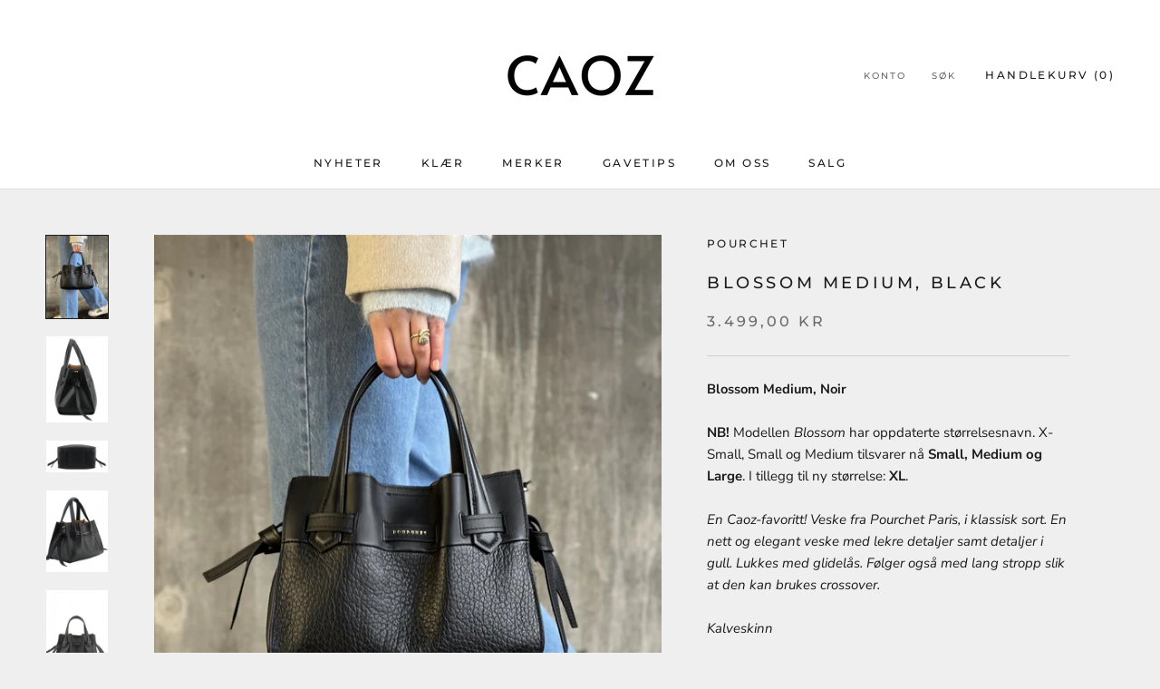

--- FILE ---
content_type: text/html; charset=utf-8
request_url: https://caoz.no/products/6770189-blossom-small-black
body_size: 34661
content:
<!doctype html>

<html class="no-js" lang="nb">
  <head>
    <meta charset="utf-8"> 
    <meta http-equiv="X-UA-Compatible" content="IE=edge,chrome=1">
    <meta name="viewport" content="width=device-width, initial-scale=1.0, height=device-height, minimum-scale=1.0, maximum-scale=1.0">
    <meta name="theme-color" content="">

    <title>
      Blossom Medium, Black &ndash; CAOZ
    </title><meta name="description" content="Blossom Medium, NoirNB! Modellen Blossom har oppdaterte størrelsesnavn. X-Small, Small og Medium tilsvarer nå Small, Medium og Large. I tillegg til ny størrelse: XL.En Caoz-favoritt! Veske fra Pourchet Paris, i klassisk sort. En nett og elegant veske med lekre detaljer samt detaljer i gull. Lukkes med glidelås. Følger "><link rel="canonical" href="https://caoz.no/products/6770189-blossom-small-black"><link rel="shortcut icon" href="//caoz.no/cdn/shop/files/12439109_1002919486457687_6828786546756454329_n_96x.jpg?v=1613737292" type="image/png"><meta property="og:type" content="product">
  <meta property="og:title" content="Blossom Medium, Black"><meta property="og:image" content="http://caoz.no/cdn/shop/files/8a099d6c-4075-4c2f-a16d-b6abca973d5a.jpg?v=1768387684">
    <meta property="og:image:secure_url" content="https://caoz.no/cdn/shop/files/8a099d6c-4075-4c2f-a16d-b6abca973d5a.jpg?v=1768387684">
    <meta property="og:image:width" content="1500">
    <meta property="og:image:height" content="2000"><meta property="product:price:amount" content="3.499,00">
  <meta property="product:price:currency" content="NOK"><meta property="og:description" content="Blossom Medium, NoirNB! Modellen Blossom har oppdaterte størrelsesnavn. X-Small, Small og Medium tilsvarer nå Small, Medium og Large. I tillegg til ny størrelse: XL.En Caoz-favoritt! Veske fra Pourchet Paris, i klassisk sort. En nett og elegant veske med lekre detaljer samt detaljer i gull. Lukkes med glidelås. Følger "><meta property="og:url" content="https://caoz.no/products/6770189-blossom-small-black">
<meta property="og:site_name" content="CAOZ"><meta name="twitter:card" content="summary"><meta name="twitter:title" content="Blossom Medium, Black">
  <meta name="twitter:description" content="Blossom Medium, NoirNB! Modellen Blossom har oppdaterte størrelsesnavn. X-Small, Small og Medium tilsvarer nå Small, Medium og Large. I tillegg til ny størrelse: XL.En Caoz-favoritt! Veske fra Pourchet Paris, i klassisk sort. En nett og elegant veske med lekre detaljer samt detaljer i gull. Lukkes med glidelås. Følger også med lang stropp slik at den kan brukes crossover.KalveskinnMål: 27*19*14,5">
  <meta name="twitter:image" content="https://caoz.no/cdn/shop/files/8a099d6c-4075-4c2f-a16d-b6abca973d5a_600x600_crop_center.jpg?v=1768387684">
    <style>
  @font-face {
  font-family: Montserrat;
  font-weight: 500;
  font-style: normal;
  font-display: fallback;
  src: url("//caoz.no/cdn/fonts/montserrat/montserrat_n5.07ef3781d9c78c8b93c98419da7ad4fbeebb6635.woff2") format("woff2"),
       url("//caoz.no/cdn/fonts/montserrat/montserrat_n5.adf9b4bd8b0e4f55a0b203cdd84512667e0d5e4d.woff") format("woff");
}

  @font-face {
  font-family: "Nunito Sans";
  font-weight: 400;
  font-style: normal;
  font-display: fallback;
  src: url("//caoz.no/cdn/fonts/nunito_sans/nunitosans_n4.0276fe080df0ca4e6a22d9cb55aed3ed5ba6b1da.woff2") format("woff2"),
       url("//caoz.no/cdn/fonts/nunito_sans/nunitosans_n4.b4964bee2f5e7fd9c3826447e73afe2baad607b7.woff") format("woff");
}


  @font-face {
  font-family: "Nunito Sans";
  font-weight: 700;
  font-style: normal;
  font-display: fallback;
  src: url("//caoz.no/cdn/fonts/nunito_sans/nunitosans_n7.25d963ed46da26098ebeab731e90d8802d989fa5.woff2") format("woff2"),
       url("//caoz.no/cdn/fonts/nunito_sans/nunitosans_n7.d32e3219b3d2ec82285d3027bd673efc61a996c8.woff") format("woff");
}

  @font-face {
  font-family: "Nunito Sans";
  font-weight: 400;
  font-style: italic;
  font-display: fallback;
  src: url("//caoz.no/cdn/fonts/nunito_sans/nunitosans_i4.6e408730afac1484cf297c30b0e67c86d17fc586.woff2") format("woff2"),
       url("//caoz.no/cdn/fonts/nunito_sans/nunitosans_i4.c9b6dcbfa43622b39a5990002775a8381942ae38.woff") format("woff");
}

  @font-face {
  font-family: "Nunito Sans";
  font-weight: 700;
  font-style: italic;
  font-display: fallback;
  src: url("//caoz.no/cdn/fonts/nunito_sans/nunitosans_i7.8c1124729eec046a321e2424b2acf328c2c12139.woff2") format("woff2"),
       url("//caoz.no/cdn/fonts/nunito_sans/nunitosans_i7.af4cda04357273e0996d21184432bcb14651a64d.woff") format("woff");
}


  :root {
    --heading-font-family : Montserrat, sans-serif;
    --heading-font-weight : 500;
    --heading-font-style  : normal;

    --text-font-family : "Nunito Sans", sans-serif;
    --text-font-weight : 400;
    --text-font-style  : normal;

    --base-text-font-size   : 15px;
    --default-text-font-size: 14px;--background          : #efefef;
    --background-rgb      : 239, 239, 239;
    --light-background    : #ffffff;
    --light-background-rgb: 255, 255, 255;
    --heading-color       : #1c1b1b;
    --text-color          : #1c1b1b;
    --text-color-rgb      : 28, 27, 27;
    --text-color-light    : #6a6a6a;
    --text-color-light-rgb: 106, 106, 106;
    --link-color          : #6a6a6a;
    --link-color-rgb      : 106, 106, 106;
    --border-color        : #cfcfcf;
    --border-color-rgb    : 207, 207, 207;

    --button-background    : #1c1b1b;
    --button-background-rgb: 28, 27, 27;
    --button-text-color    : #ffffff;

    --header-background       : #ffffff;
    --header-heading-color    : #1c1b1b;
    --header-light-text-color : #6a6a6a;
    --header-border-color     : #dddddd;

    --footer-background    : #ffffff;
    --footer-text-color    : #6a6a6a;
    --footer-heading-color : #1c1b1b;
    --footer-border-color  : #e9e9e9;

    --navigation-background      : #1c1b1b;
    --navigation-background-rgb  : 28, 27, 27;
    --navigation-text-color      : #ffffff;
    --navigation-text-color-light: rgba(255, 255, 255, 0.5);
    --navigation-border-color    : rgba(255, 255, 255, 0.25);

    --newsletter-popup-background     : #1c1b1b;
    --newsletter-popup-text-color     : #ffffff;
    --newsletter-popup-text-color-rgb : 255, 255, 255;

    --secondary-elements-background       : #1c1b1b;
    --secondary-elements-background-rgb   : 28, 27, 27;
    --secondary-elements-text-color       : #ffffff;
    --secondary-elements-text-color-light : rgba(255, 255, 255, 0.5);
    --secondary-elements-border-color     : rgba(255, 255, 255, 0.25);

    --product-sale-price-color    : #f94c43;
    --product-sale-price-color-rgb: 249, 76, 67;
    --product-star-rating: #f6a429;

    /* Shopify related variables */
    --payment-terms-background-color: #efefef;

    /* Products */

    --horizontal-spacing-four-products-per-row: 60px;
        --horizontal-spacing-two-products-per-row : 60px;

    --vertical-spacing-four-products-per-row: 60px;
        --vertical-spacing-two-products-per-row : 75px;

    /* Animation */
    --drawer-transition-timing: cubic-bezier(0.645, 0.045, 0.355, 1);
    --header-base-height: 80px; /* We set a default for browsers that do not support CSS variables */

    /* Cursors */
    --cursor-zoom-in-svg    : url(//caoz.no/cdn/shop/t/9/assets/cursor-zoom-in.svg?v=170532930330058140181674741547);
    --cursor-zoom-in-2x-svg : url(//caoz.no/cdn/shop/t/9/assets/cursor-zoom-in-2x.svg?v=56685658183649387561674741547);
  }
</style>

<script>
  // IE11 does not have support for CSS variables, so we have to polyfill them
  if (!(((window || {}).CSS || {}).supports && window.CSS.supports('(--a: 0)'))) {
    const script = document.createElement('script');
    script.type = 'text/javascript';
    script.src = 'https://cdn.jsdelivr.net/npm/css-vars-ponyfill@2';
    script.onload = function() {
      cssVars({});
    };

    document.getElementsByTagName('head')[0].appendChild(script);
  }
</script>

    <script>window.performance && window.performance.mark && window.performance.mark('shopify.content_for_header.start');</script><meta name="google-site-verification" content="r6ocOPYAkVXQnQWvKmD3RIcGorchjvUp8VA3nKtjNNU">
<meta id="shopify-digital-wallet" name="shopify-digital-wallet" content="/35858055305/digital_wallets/dialog">
<link rel="alternate" type="application/json+oembed" href="https://caoz.no/products/6770189-blossom-small-black.oembed">
<script async="async" src="/checkouts/internal/preloads.js?locale=nb-NO"></script>
<script id="shopify-features" type="application/json">{"accessToken":"14503b602776aeb19d2f02065a7b346a","betas":["rich-media-storefront-analytics"],"domain":"caoz.no","predictiveSearch":true,"shopId":35858055305,"locale":"nb"}</script>
<script>var Shopify = Shopify || {};
Shopify.shop = "caozno.myshopify.com";
Shopify.locale = "nb";
Shopify.currency = {"active":"NOK","rate":"1.0"};
Shopify.country = "NO";
Shopify.theme = {"name":"Copy of NY","id":133551390869,"schema_name":"Prestige","schema_version":"6.0.0","theme_store_id":855,"role":"main"};
Shopify.theme.handle = "null";
Shopify.theme.style = {"id":null,"handle":null};
Shopify.cdnHost = "caoz.no/cdn";
Shopify.routes = Shopify.routes || {};
Shopify.routes.root = "/";</script>
<script type="module">!function(o){(o.Shopify=o.Shopify||{}).modules=!0}(window);</script>
<script>!function(o){function n(){var o=[];function n(){o.push(Array.prototype.slice.apply(arguments))}return n.q=o,n}var t=o.Shopify=o.Shopify||{};t.loadFeatures=n(),t.autoloadFeatures=n()}(window);</script>
<script id="shop-js-analytics" type="application/json">{"pageType":"product"}</script>
<script defer="defer" async type="module" src="//caoz.no/cdn/shopifycloud/shop-js/modules/v2/client.init-shop-cart-sync_Cub2XgXw.nb.esm.js"></script>
<script defer="defer" async type="module" src="//caoz.no/cdn/shopifycloud/shop-js/modules/v2/chunk.common_CUte29_v.esm.js"></script>
<script defer="defer" async type="module" src="//caoz.no/cdn/shopifycloud/shop-js/modules/v2/chunk.modal_D9npKnbo.esm.js"></script>
<script type="module">
  await import("//caoz.no/cdn/shopifycloud/shop-js/modules/v2/client.init-shop-cart-sync_Cub2XgXw.nb.esm.js");
await import("//caoz.no/cdn/shopifycloud/shop-js/modules/v2/chunk.common_CUte29_v.esm.js");
await import("//caoz.no/cdn/shopifycloud/shop-js/modules/v2/chunk.modal_D9npKnbo.esm.js");

  window.Shopify.SignInWithShop?.initShopCartSync?.({"fedCMEnabled":true,"windoidEnabled":true});

</script>
<script>(function() {
  var isLoaded = false;
  function asyncLoad() {
    if (isLoaded) return;
    isLoaded = true;
    var urls = ["https:\/\/gdprcdn.b-cdn.net\/js\/gdpr_cookie_consent.min.js?shop=caozno.myshopify.com","https:\/\/sdks.automizely.com\/conversions\/v1\/conversions.js?app_connection_id=7ee8a9ad78024ed0b3d535bed9871f0c\u0026mapped_org_id=32488cbf2ecebdea53ad31776594debe_v1\u0026shop=caozno.myshopify.com","https:\/\/cdn.one.store\/javascript\/dist\/1.0\/jcr-widget.js?account_id=shopify:caozno.myshopify.com\u0026shop=caozno.myshopify.com","https:\/\/chimpstatic.com\/mcjs-connected\/js\/users\/e8fe0eb46c548f0a3c82d78c8\/69b6c2558b7b7a9a7c1097afd.js?shop=caozno.myshopify.com","https:\/\/static.klaviyo.com\/onsite\/js\/V9YkL5\/klaviyo.js?company_id=V9YkL5\u0026shop=caozno.myshopify.com","https:\/\/cdn.nfcube.com\/instafeed-3d62522b017a14fd33f48b28d0bbdf6e.js?shop=caozno.myshopify.com"];
    for (var i = 0; i < urls.length; i++) {
      var s = document.createElement('script');
      s.type = 'text/javascript';
      s.async = true;
      s.src = urls[i];
      var x = document.getElementsByTagName('script')[0];
      x.parentNode.insertBefore(s, x);
    }
  };
  if(window.attachEvent) {
    window.attachEvent('onload', asyncLoad);
  } else {
    window.addEventListener('load', asyncLoad, false);
  }
})();</script>
<script id="__st">var __st={"a":35858055305,"offset":3600,"reqid":"a75f39ab-a4a4-4e83-9135-8e4f84400889-1769560630","pageurl":"caoz.no\/products\/6770189-blossom-small-black","u":"4c1becae7e8b","p":"product","rtyp":"product","rid":8745389981845};</script>
<script>window.ShopifyPaypalV4VisibilityTracking = true;</script>
<script id="captcha-bootstrap">!function(){'use strict';const t='contact',e='account',n='new_comment',o=[[t,t],['blogs',n],['comments',n],[t,'customer']],c=[[e,'customer_login'],[e,'guest_login'],[e,'recover_customer_password'],[e,'create_customer']],r=t=>t.map((([t,e])=>`form[action*='/${t}']:not([data-nocaptcha='true']) input[name='form_type'][value='${e}']`)).join(','),a=t=>()=>t?[...document.querySelectorAll(t)].map((t=>t.form)):[];function s(){const t=[...o],e=r(t);return a(e)}const i='password',u='form_key',d=['recaptcha-v3-token','g-recaptcha-response','h-captcha-response',i],f=()=>{try{return window.sessionStorage}catch{return}},m='__shopify_v',_=t=>t.elements[u];function p(t,e,n=!1){try{const o=window.sessionStorage,c=JSON.parse(o.getItem(e)),{data:r}=function(t){const{data:e,action:n}=t;return t[m]||n?{data:e,action:n}:{data:t,action:n}}(c);for(const[e,n]of Object.entries(r))t.elements[e]&&(t.elements[e].value=n);n&&o.removeItem(e)}catch(o){console.error('form repopulation failed',{error:o})}}const l='form_type',E='cptcha';function T(t){t.dataset[E]=!0}const w=window,h=w.document,L='Shopify',v='ce_forms',y='captcha';let A=!1;((t,e)=>{const n=(g='f06e6c50-85a8-45c8-87d0-21a2b65856fe',I='https://cdn.shopify.com/shopifycloud/storefront-forms-hcaptcha/ce_storefront_forms_captcha_hcaptcha.v1.5.2.iife.js',D={infoText:'Beskyttet av hCaptcha',privacyText:'Personvern',termsText:'Vilkår'},(t,e,n)=>{const o=w[L][v],c=o.bindForm;if(c)return c(t,g,e,D).then(n);var r;o.q.push([[t,g,e,D],n]),r=I,A||(h.body.append(Object.assign(h.createElement('script'),{id:'captcha-provider',async:!0,src:r})),A=!0)});var g,I,D;w[L]=w[L]||{},w[L][v]=w[L][v]||{},w[L][v].q=[],w[L][y]=w[L][y]||{},w[L][y].protect=function(t,e){n(t,void 0,e),T(t)},Object.freeze(w[L][y]),function(t,e,n,w,h,L){const[v,y,A,g]=function(t,e,n){const i=e?o:[],u=t?c:[],d=[...i,...u],f=r(d),m=r(i),_=r(d.filter((([t,e])=>n.includes(e))));return[a(f),a(m),a(_),s()]}(w,h,L),I=t=>{const e=t.target;return e instanceof HTMLFormElement?e:e&&e.form},D=t=>v().includes(t);t.addEventListener('submit',(t=>{const e=I(t);if(!e)return;const n=D(e)&&!e.dataset.hcaptchaBound&&!e.dataset.recaptchaBound,o=_(e),c=g().includes(e)&&(!o||!o.value);(n||c)&&t.preventDefault(),c&&!n&&(function(t){try{if(!f())return;!function(t){const e=f();if(!e)return;const n=_(t);if(!n)return;const o=n.value;o&&e.removeItem(o)}(t);const e=Array.from(Array(32),(()=>Math.random().toString(36)[2])).join('');!function(t,e){_(t)||t.append(Object.assign(document.createElement('input'),{type:'hidden',name:u})),t.elements[u].value=e}(t,e),function(t,e){const n=f();if(!n)return;const o=[...t.querySelectorAll(`input[type='${i}']`)].map((({name:t})=>t)),c=[...d,...o],r={};for(const[a,s]of new FormData(t).entries())c.includes(a)||(r[a]=s);n.setItem(e,JSON.stringify({[m]:1,action:t.action,data:r}))}(t,e)}catch(e){console.error('failed to persist form',e)}}(e),e.submit())}));const S=(t,e)=>{t&&!t.dataset[E]&&(n(t,e.some((e=>e===t))),T(t))};for(const o of['focusin','change'])t.addEventListener(o,(t=>{const e=I(t);D(e)&&S(e,y())}));const B=e.get('form_key'),M=e.get(l),P=B&&M;t.addEventListener('DOMContentLoaded',(()=>{const t=y();if(P)for(const e of t)e.elements[l].value===M&&p(e,B);[...new Set([...A(),...v().filter((t=>'true'===t.dataset.shopifyCaptcha))])].forEach((e=>S(e,t)))}))}(h,new URLSearchParams(w.location.search),n,t,e,['guest_login'])})(!0,!0)}();</script>
<script integrity="sha256-4kQ18oKyAcykRKYeNunJcIwy7WH5gtpwJnB7kiuLZ1E=" data-source-attribution="shopify.loadfeatures" defer="defer" src="//caoz.no/cdn/shopifycloud/storefront/assets/storefront/load_feature-a0a9edcb.js" crossorigin="anonymous"></script>
<script data-source-attribution="shopify.dynamic_checkout.dynamic.init">var Shopify=Shopify||{};Shopify.PaymentButton=Shopify.PaymentButton||{isStorefrontPortableWallets:!0,init:function(){window.Shopify.PaymentButton.init=function(){};var t=document.createElement("script");t.src="https://caoz.no/cdn/shopifycloud/portable-wallets/latest/portable-wallets.nb.js",t.type="module",document.head.appendChild(t)}};
</script>
<script data-source-attribution="shopify.dynamic_checkout.buyer_consent">
  function portableWalletsHideBuyerConsent(e){var t=document.getElementById("shopify-buyer-consent"),n=document.getElementById("shopify-subscription-policy-button");t&&n&&(t.classList.add("hidden"),t.setAttribute("aria-hidden","true"),n.removeEventListener("click",e))}function portableWalletsShowBuyerConsent(e){var t=document.getElementById("shopify-buyer-consent"),n=document.getElementById("shopify-subscription-policy-button");t&&n&&(t.classList.remove("hidden"),t.removeAttribute("aria-hidden"),n.addEventListener("click",e))}window.Shopify?.PaymentButton&&(window.Shopify.PaymentButton.hideBuyerConsent=portableWalletsHideBuyerConsent,window.Shopify.PaymentButton.showBuyerConsent=portableWalletsShowBuyerConsent);
</script>
<script>
  function portableWalletsCleanup(e){e&&e.src&&console.error("Failed to load portable wallets script "+e.src);var t=document.querySelectorAll("shopify-accelerated-checkout .shopify-payment-button__skeleton, shopify-accelerated-checkout-cart .wallet-cart-button__skeleton"),e=document.getElementById("shopify-buyer-consent");for(let e=0;e<t.length;e++)t[e].remove();e&&e.remove()}function portableWalletsNotLoadedAsModule(e){e instanceof ErrorEvent&&"string"==typeof e.message&&e.message.includes("import.meta")&&"string"==typeof e.filename&&e.filename.includes("portable-wallets")&&(window.removeEventListener("error",portableWalletsNotLoadedAsModule),window.Shopify.PaymentButton.failedToLoad=e,"loading"===document.readyState?document.addEventListener("DOMContentLoaded",window.Shopify.PaymentButton.init):window.Shopify.PaymentButton.init())}window.addEventListener("error",portableWalletsNotLoadedAsModule);
</script>

<script type="module" src="https://caoz.no/cdn/shopifycloud/portable-wallets/latest/portable-wallets.nb.js" onError="portableWalletsCleanup(this)" crossorigin="anonymous"></script>
<script nomodule>
  document.addEventListener("DOMContentLoaded", portableWalletsCleanup);
</script>

<link id="shopify-accelerated-checkout-styles" rel="stylesheet" media="screen" href="https://caoz.no/cdn/shopifycloud/portable-wallets/latest/accelerated-checkout-backwards-compat.css" crossorigin="anonymous">
<style id="shopify-accelerated-checkout-cart">
        #shopify-buyer-consent {
  margin-top: 1em;
  display: inline-block;
  width: 100%;
}

#shopify-buyer-consent.hidden {
  display: none;
}

#shopify-subscription-policy-button {
  background: none;
  border: none;
  padding: 0;
  text-decoration: underline;
  font-size: inherit;
  cursor: pointer;
}

#shopify-subscription-policy-button::before {
  box-shadow: none;
}

      </style>

<script>window.performance && window.performance.mark && window.performance.mark('shopify.content_for_header.end');</script>

    <link rel="stylesheet" href="//caoz.no/cdn/shop/t/9/assets/theme.css?v=156447028736477231991674741547">

    <script>// This allows to expose several variables to the global scope, to be used in scripts
      window.theme = {
        pageType: "product",
        moneyFormat: "{{amount_with_comma_separator}} kr",
        moneyWithCurrencyFormat: "{{amount_with_comma_separator}} NOK",
        currencyCodeEnabled: false,
        productImageSize: "natural",
        searchMode: "product,article",
        showPageTransition: false,
        showElementStaggering: true,
        showImageZooming: true
      };

      window.routes = {
        rootUrl: "\/",
        rootUrlWithoutSlash: '',
        cartUrl: "\/cart",
        cartAddUrl: "\/cart\/add",
        cartChangeUrl: "\/cart\/change",
        searchUrl: "\/search",
        productRecommendationsUrl: "\/recommendations\/products"
      };

      window.languages = {
        cartAddNote: "Legg til notat",
        cartEditNote: "Endre notat",
        productImageLoadingError: "Bildet kunne ikke lastes.",
        productFormAddToCart: "Legg i handlekurv",
        productFormUnavailable: "Ikke på lager",
        productFormSoldOut: "Utsolgt",
        shippingEstimatorOneResult: "1 valg tilgjengelig:",
        shippingEstimatorMoreResults: "{{count}} valg tilgjengelige:",
        shippingEstimatorNoResults: "Ingen fraktmåte tilgjengelig"
      };

      window.lazySizesConfig = {
        loadHidden: false,
        hFac: 0.5,
        expFactor: 2,
        ricTimeout: 150,
        lazyClass: 'Image--lazyLoad',
        loadingClass: 'Image--lazyLoading',
        loadedClass: 'Image--lazyLoaded'
      };

      document.documentElement.className = document.documentElement.className.replace('no-js', 'js');
      document.documentElement.style.setProperty('--window-height', window.innerHeight + 'px');

      // We do a quick detection of some features (we could use Modernizr but for so little...)
      (function() {
        document.documentElement.className += ((window.CSS && window.CSS.supports('(position: sticky) or (position: -webkit-sticky)')) ? ' supports-sticky' : ' no-supports-sticky');
        document.documentElement.className += (window.matchMedia('(-moz-touch-enabled: 1), (hover: none)')).matches ? ' no-supports-hover' : ' supports-hover';
      }());

      
    </script>

    <script src="//caoz.no/cdn/shop/t/9/assets/lazysizes.min.js?v=174358363404432586981674741547" async></script><script src="//caoz.no/cdn/shop/t/9/assets/libs.min.js?v=26178543184394469741674741547" defer></script>
    <script src="//caoz.no/cdn/shop/t/9/assets/theme.js?v=24122939957690793171674741547" defer></script>
    <script src="//caoz.no/cdn/shop/t/9/assets/custom.js?v=183944157590872491501674741547" defer></script>

    <script>
      (function () {
        window.onpageshow = function() {
          if (window.theme.showPageTransition) {
            var pageTransition = document.querySelector('.PageTransition');

            if (pageTransition) {
              pageTransition.style.visibility = 'visible';
              pageTransition.style.opacity = '0';
            }
          }

          // When the page is loaded from the cache, we have to reload the cart content
          document.documentElement.dispatchEvent(new CustomEvent('cart:refresh', {
            bubbles: true
          }));
        };
      })();
    </script>
    <!-- Google tag (gtag.js) -->
<script async src="https://www.googletagmanager.com/gtag/js?id=AW-16691784280"></script>
<script>
  window.dataLayer = window.dataLayer || [];
  function gtag(){dataLayer.push(arguments);}
  gtag('js', new Date());

  gtag('config', 'AW-16691784280');
</script>

    
  <script type="application/ld+json">
  {
    "@context": "http://schema.org",
    "@type": "Product",
    "offers": [{
          "@type": "Offer",
          "name": "Default Title",
          "availability":"https://schema.org/InStock",
          "price": 3499.0,
          "priceCurrency": "NOK",
          "priceValidUntil": "2026-02-07","sku": "067701890100","url": "/products/6770189-blossom-small-black?variant=45903566504085"
        }
],
      "gtin13": "2087000199963",
      "productId": "2087000199963",
    "brand": {
      "name": "Pourchet"
    },
    "name": "Blossom Medium, Black",
    "description": "Blossom Medium, NoirNB! Modellen Blossom har oppdaterte størrelsesnavn. X-Small, Small og Medium tilsvarer nå Small, Medium og Large. I tillegg til ny størrelse: XL.En Caoz-favoritt! Veske fra Pourchet Paris, i klassisk sort. En nett og elegant veske med lekre detaljer samt detaljer i gull. Lukkes med glidelås. Følger også med lang stropp slik at den kan brukes crossover.KalveskinnMål: 27*19*14,5",
    "category": "Bags",
    "url": "/products/6770189-blossom-small-black",
    "sku": "067701890100",
    "image": {
      "@type": "ImageObject",
      "url": "https://caoz.no/cdn/shop/files/8a099d6c-4075-4c2f-a16d-b6abca973d5a_1024x.jpg?v=1768387684",
      "image": "https://caoz.no/cdn/shop/files/8a099d6c-4075-4c2f-a16d-b6abca973d5a_1024x.jpg?v=1768387684",
      "name": "Blossom Medium, Black",
      "width": "1024",
      "height": "1024"
    }
  }
  </script>



  <script type="application/ld+json">
  {
    "@context": "http://schema.org",
    "@type": "BreadcrumbList",
  "itemListElement": [{
      "@type": "ListItem",
      "position": 1,
      "name": "Translation missing: nb.general.breadcrumb.home",
      "item": "https://caoz.no"
    },{
          "@type": "ListItem",
          "position": 2,
          "name": "Blossom Medium, Black",
          "item": "https://caoz.no/products/6770189-blossom-small-black"
        }]
  }
  </script>

  <link href="https://monorail-edge.shopifysvc.com" rel="dns-prefetch">
<script>(function(){if ("sendBeacon" in navigator && "performance" in window) {try {var session_token_from_headers = performance.getEntriesByType('navigation')[0].serverTiming.find(x => x.name == '_s').description;} catch {var session_token_from_headers = undefined;}var session_cookie_matches = document.cookie.match(/_shopify_s=([^;]*)/);var session_token_from_cookie = session_cookie_matches && session_cookie_matches.length === 2 ? session_cookie_matches[1] : "";var session_token = session_token_from_headers || session_token_from_cookie || "";function handle_abandonment_event(e) {var entries = performance.getEntries().filter(function(entry) {return /monorail-edge.shopifysvc.com/.test(entry.name);});if (!window.abandonment_tracked && entries.length === 0) {window.abandonment_tracked = true;var currentMs = Date.now();var navigation_start = performance.timing.navigationStart;var payload = {shop_id: 35858055305,url: window.location.href,navigation_start,duration: currentMs - navigation_start,session_token,page_type: "product"};window.navigator.sendBeacon("https://monorail-edge.shopifysvc.com/v1/produce", JSON.stringify({schema_id: "online_store_buyer_site_abandonment/1.1",payload: payload,metadata: {event_created_at_ms: currentMs,event_sent_at_ms: currentMs}}));}}window.addEventListener('pagehide', handle_abandonment_event);}}());</script>
<script id="web-pixels-manager-setup">(function e(e,d,r,n,o){if(void 0===o&&(o={}),!Boolean(null===(a=null===(i=window.Shopify)||void 0===i?void 0:i.analytics)||void 0===a?void 0:a.replayQueue)){var i,a;window.Shopify=window.Shopify||{};var t=window.Shopify;t.analytics=t.analytics||{};var s=t.analytics;s.replayQueue=[],s.publish=function(e,d,r){return s.replayQueue.push([e,d,r]),!0};try{self.performance.mark("wpm:start")}catch(e){}var l=function(){var e={modern:/Edge?\/(1{2}[4-9]|1[2-9]\d|[2-9]\d{2}|\d{4,})\.\d+(\.\d+|)|Firefox\/(1{2}[4-9]|1[2-9]\d|[2-9]\d{2}|\d{4,})\.\d+(\.\d+|)|Chrom(ium|e)\/(9{2}|\d{3,})\.\d+(\.\d+|)|(Maci|X1{2}).+ Version\/(15\.\d+|(1[6-9]|[2-9]\d|\d{3,})\.\d+)([,.]\d+|)( \(\w+\)|)( Mobile\/\w+|) Safari\/|Chrome.+OPR\/(9{2}|\d{3,})\.\d+\.\d+|(CPU[ +]OS|iPhone[ +]OS|CPU[ +]iPhone|CPU IPhone OS|CPU iPad OS)[ +]+(15[._]\d+|(1[6-9]|[2-9]\d|\d{3,})[._]\d+)([._]\d+|)|Android:?[ /-](13[3-9]|1[4-9]\d|[2-9]\d{2}|\d{4,})(\.\d+|)(\.\d+|)|Android.+Firefox\/(13[5-9]|1[4-9]\d|[2-9]\d{2}|\d{4,})\.\d+(\.\d+|)|Android.+Chrom(ium|e)\/(13[3-9]|1[4-9]\d|[2-9]\d{2}|\d{4,})\.\d+(\.\d+|)|SamsungBrowser\/([2-9]\d|\d{3,})\.\d+/,legacy:/Edge?\/(1[6-9]|[2-9]\d|\d{3,})\.\d+(\.\d+|)|Firefox\/(5[4-9]|[6-9]\d|\d{3,})\.\d+(\.\d+|)|Chrom(ium|e)\/(5[1-9]|[6-9]\d|\d{3,})\.\d+(\.\d+|)([\d.]+$|.*Safari\/(?![\d.]+ Edge\/[\d.]+$))|(Maci|X1{2}).+ Version\/(10\.\d+|(1[1-9]|[2-9]\d|\d{3,})\.\d+)([,.]\d+|)( \(\w+\)|)( Mobile\/\w+|) Safari\/|Chrome.+OPR\/(3[89]|[4-9]\d|\d{3,})\.\d+\.\d+|(CPU[ +]OS|iPhone[ +]OS|CPU[ +]iPhone|CPU IPhone OS|CPU iPad OS)[ +]+(10[._]\d+|(1[1-9]|[2-9]\d|\d{3,})[._]\d+)([._]\d+|)|Android:?[ /-](13[3-9]|1[4-9]\d|[2-9]\d{2}|\d{4,})(\.\d+|)(\.\d+|)|Mobile Safari.+OPR\/([89]\d|\d{3,})\.\d+\.\d+|Android.+Firefox\/(13[5-9]|1[4-9]\d|[2-9]\d{2}|\d{4,})\.\d+(\.\d+|)|Android.+Chrom(ium|e)\/(13[3-9]|1[4-9]\d|[2-9]\d{2}|\d{4,})\.\d+(\.\d+|)|Android.+(UC? ?Browser|UCWEB|U3)[ /]?(15\.([5-9]|\d{2,})|(1[6-9]|[2-9]\d|\d{3,})\.\d+)\.\d+|SamsungBrowser\/(5\.\d+|([6-9]|\d{2,})\.\d+)|Android.+MQ{2}Browser\/(14(\.(9|\d{2,})|)|(1[5-9]|[2-9]\d|\d{3,})(\.\d+|))(\.\d+|)|K[Aa][Ii]OS\/(3\.\d+|([4-9]|\d{2,})\.\d+)(\.\d+|)/},d=e.modern,r=e.legacy,n=navigator.userAgent;return n.match(d)?"modern":n.match(r)?"legacy":"unknown"}(),u="modern"===l?"modern":"legacy",c=(null!=n?n:{modern:"",legacy:""})[u],f=function(e){return[e.baseUrl,"/wpm","/b",e.hashVersion,"modern"===e.buildTarget?"m":"l",".js"].join("")}({baseUrl:d,hashVersion:r,buildTarget:u}),m=function(e){var d=e.version,r=e.bundleTarget,n=e.surface,o=e.pageUrl,i=e.monorailEndpoint;return{emit:function(e){var a=e.status,t=e.errorMsg,s=(new Date).getTime(),l=JSON.stringify({metadata:{event_sent_at_ms:s},events:[{schema_id:"web_pixels_manager_load/3.1",payload:{version:d,bundle_target:r,page_url:o,status:a,surface:n,error_msg:t},metadata:{event_created_at_ms:s}}]});if(!i)return console&&console.warn&&console.warn("[Web Pixels Manager] No Monorail endpoint provided, skipping logging."),!1;try{return self.navigator.sendBeacon.bind(self.navigator)(i,l)}catch(e){}var u=new XMLHttpRequest;try{return u.open("POST",i,!0),u.setRequestHeader("Content-Type","text/plain"),u.send(l),!0}catch(e){return console&&console.warn&&console.warn("[Web Pixels Manager] Got an unhandled error while logging to Monorail."),!1}}}}({version:r,bundleTarget:l,surface:e.surface,pageUrl:self.location.href,monorailEndpoint:e.monorailEndpoint});try{o.browserTarget=l,function(e){var d=e.src,r=e.async,n=void 0===r||r,o=e.onload,i=e.onerror,a=e.sri,t=e.scriptDataAttributes,s=void 0===t?{}:t,l=document.createElement("script"),u=document.querySelector("head"),c=document.querySelector("body");if(l.async=n,l.src=d,a&&(l.integrity=a,l.crossOrigin="anonymous"),s)for(var f in s)if(Object.prototype.hasOwnProperty.call(s,f))try{l.dataset[f]=s[f]}catch(e){}if(o&&l.addEventListener("load",o),i&&l.addEventListener("error",i),u)u.appendChild(l);else{if(!c)throw new Error("Did not find a head or body element to append the script");c.appendChild(l)}}({src:f,async:!0,onload:function(){if(!function(){var e,d;return Boolean(null===(d=null===(e=window.Shopify)||void 0===e?void 0:e.analytics)||void 0===d?void 0:d.initialized)}()){var d=window.webPixelsManager.init(e)||void 0;if(d){var r=window.Shopify.analytics;r.replayQueue.forEach((function(e){var r=e[0],n=e[1],o=e[2];d.publishCustomEvent(r,n,o)})),r.replayQueue=[],r.publish=d.publishCustomEvent,r.visitor=d.visitor,r.initialized=!0}}},onerror:function(){return m.emit({status:"failed",errorMsg:"".concat(f," has failed to load")})},sri:function(e){var d=/^sha384-[A-Za-z0-9+/=]+$/;return"string"==typeof e&&d.test(e)}(c)?c:"",scriptDataAttributes:o}),m.emit({status:"loading"})}catch(e){m.emit({status:"failed",errorMsg:(null==e?void 0:e.message)||"Unknown error"})}}})({shopId: 35858055305,storefrontBaseUrl: "https://caoz.no",extensionsBaseUrl: "https://extensions.shopifycdn.com/cdn/shopifycloud/web-pixels-manager",monorailEndpoint: "https://monorail-edge.shopifysvc.com/unstable/produce_batch",surface: "storefront-renderer",enabledBetaFlags: ["2dca8a86"],webPixelsConfigList: [{"id":"1687584917","configuration":"{\"config\":\"{\\\"google_tag_ids\\\":[\\\"AW-16691784280\\\",\\\"GT-WVJTG87K\\\"],\\\"target_country\\\":\\\"NO\\\",\\\"gtag_events\\\":[{\\\"type\\\":\\\"begin_checkout\\\",\\\"action_label\\\":[\\\"G-S087SMZRYQ\\\",\\\"AW-16691784280\\\/chduCPL4j6EbENjUoZc-\\\"]},{\\\"type\\\":\\\"search\\\",\\\"action_label\\\":[\\\"G-S087SMZRYQ\\\",\\\"AW-16691784280\\\/NqLDCP74j6EbENjUoZc-\\\"]},{\\\"type\\\":\\\"view_item\\\",\\\"action_label\\\":[\\\"G-S087SMZRYQ\\\",\\\"AW-16691784280\\\/re9SCPv4j6EbENjUoZc-\\\",\\\"MC-HSL00B8SKT\\\"]},{\\\"type\\\":\\\"purchase\\\",\\\"action_label\\\":[\\\"G-S087SMZRYQ\\\",\\\"AW-16691784280\\\/_kIJCO_4j6EbENjUoZc-\\\",\\\"MC-HSL00B8SKT\\\"]},{\\\"type\\\":\\\"page_view\\\",\\\"action_label\\\":[\\\"G-S087SMZRYQ\\\",\\\"AW-16691784280\\\/GXijCPj4j6EbENjUoZc-\\\",\\\"MC-HSL00B8SKT\\\"]},{\\\"type\\\":\\\"add_payment_info\\\",\\\"action_label\\\":[\\\"G-S087SMZRYQ\\\",\\\"AW-16691784280\\\/W225CIH5j6EbENjUoZc-\\\"]},{\\\"type\\\":\\\"add_to_cart\\\",\\\"action_label\\\":[\\\"G-S087SMZRYQ\\\",\\\"AW-16691784280\\\/jrg0CPX4j6EbENjUoZc-\\\"]}],\\\"enable_monitoring_mode\\\":false}\"}","eventPayloadVersion":"v1","runtimeContext":"OPEN","scriptVersion":"b2a88bafab3e21179ed38636efcd8a93","type":"APP","apiClientId":1780363,"privacyPurposes":[],"dataSharingAdjustments":{"protectedCustomerApprovalScopes":["read_customer_address","read_customer_email","read_customer_name","read_customer_personal_data","read_customer_phone"]}},{"id":"1117814933","configuration":"{\"hashed_organization_id\":\"32488cbf2ecebdea53ad31776594debe_v1\",\"app_key\":\"caozno\",\"allow_collect_personal_data\":\"true\"}","eventPayloadVersion":"v1","runtimeContext":"STRICT","scriptVersion":"6f6660f15c595d517f203f6e1abcb171","type":"APP","apiClientId":2814809,"privacyPurposes":["ANALYTICS","MARKETING","SALE_OF_DATA"],"dataSharingAdjustments":{"protectedCustomerApprovalScopes":["read_customer_address","read_customer_email","read_customer_name","read_customer_personal_data","read_customer_phone"]}},{"id":"281510037","configuration":"{\"pixel_id\":\"233179027864441\",\"pixel_type\":\"facebook_pixel\",\"metaapp_system_user_token\":\"-\"}","eventPayloadVersion":"v1","runtimeContext":"OPEN","scriptVersion":"ca16bc87fe92b6042fbaa3acc2fbdaa6","type":"APP","apiClientId":2329312,"privacyPurposes":["ANALYTICS","MARKETING","SALE_OF_DATA"],"dataSharingAdjustments":{"protectedCustomerApprovalScopes":["read_customer_address","read_customer_email","read_customer_name","read_customer_personal_data","read_customer_phone"]}},{"id":"95813781","eventPayloadVersion":"v1","runtimeContext":"LAX","scriptVersion":"1","type":"CUSTOM","privacyPurposes":["ANALYTICS"],"name":"Google Analytics tag (migrated)"},{"id":"shopify-app-pixel","configuration":"{}","eventPayloadVersion":"v1","runtimeContext":"STRICT","scriptVersion":"0450","apiClientId":"shopify-pixel","type":"APP","privacyPurposes":["ANALYTICS","MARKETING"]},{"id":"shopify-custom-pixel","eventPayloadVersion":"v1","runtimeContext":"LAX","scriptVersion":"0450","apiClientId":"shopify-pixel","type":"CUSTOM","privacyPurposes":["ANALYTICS","MARKETING"]}],isMerchantRequest: false,initData: {"shop":{"name":"CAOZ","paymentSettings":{"currencyCode":"NOK"},"myshopifyDomain":"caozno.myshopify.com","countryCode":"NO","storefrontUrl":"https:\/\/caoz.no"},"customer":null,"cart":null,"checkout":null,"productVariants":[{"price":{"amount":3499.0,"currencyCode":"NOK"},"product":{"title":"Blossom Medium, Black","vendor":"Pourchet","id":"8745389981845","untranslatedTitle":"Blossom Medium, Black","url":"\/products\/6770189-blossom-small-black","type":"Bags"},"id":"45903566504085","image":{"src":"\/\/caoz.no\/cdn\/shop\/files\/8a099d6c-4075-4c2f-a16d-b6abca973d5a.jpg?v=1768387684"},"sku":"067701890100","title":"Default Title","untranslatedTitle":"Default Title"}],"purchasingCompany":null},},"https://caoz.no/cdn","fcfee988w5aeb613cpc8e4bc33m6693e112",{"modern":"","legacy":""},{"shopId":"35858055305","storefrontBaseUrl":"https:\/\/caoz.no","extensionBaseUrl":"https:\/\/extensions.shopifycdn.com\/cdn\/shopifycloud\/web-pixels-manager","surface":"storefront-renderer","enabledBetaFlags":"[\"2dca8a86\"]","isMerchantRequest":"false","hashVersion":"fcfee988w5aeb613cpc8e4bc33m6693e112","publish":"custom","events":"[[\"page_viewed\",{}],[\"product_viewed\",{\"productVariant\":{\"price\":{\"amount\":3499.0,\"currencyCode\":\"NOK\"},\"product\":{\"title\":\"Blossom Medium, Black\",\"vendor\":\"Pourchet\",\"id\":\"8745389981845\",\"untranslatedTitle\":\"Blossom Medium, Black\",\"url\":\"\/products\/6770189-blossom-small-black\",\"type\":\"Bags\"},\"id\":\"45903566504085\",\"image\":{\"src\":\"\/\/caoz.no\/cdn\/shop\/files\/8a099d6c-4075-4c2f-a16d-b6abca973d5a.jpg?v=1768387684\"},\"sku\":\"067701890100\",\"title\":\"Default Title\",\"untranslatedTitle\":\"Default Title\"}}]]"});</script><script>
  window.ShopifyAnalytics = window.ShopifyAnalytics || {};
  window.ShopifyAnalytics.meta = window.ShopifyAnalytics.meta || {};
  window.ShopifyAnalytics.meta.currency = 'NOK';
  var meta = {"product":{"id":8745389981845,"gid":"gid:\/\/shopify\/Product\/8745389981845","vendor":"Pourchet","type":"Bags","handle":"6770189-blossom-small-black","variants":[{"id":45903566504085,"price":349900,"name":"Blossom Medium, Black","public_title":null,"sku":"067701890100"}],"remote":false},"page":{"pageType":"product","resourceType":"product","resourceId":8745389981845,"requestId":"a75f39ab-a4a4-4e83-9135-8e4f84400889-1769560630"}};
  for (var attr in meta) {
    window.ShopifyAnalytics.meta[attr] = meta[attr];
  }
</script>
<script class="analytics">
  (function () {
    var customDocumentWrite = function(content) {
      var jquery = null;

      if (window.jQuery) {
        jquery = window.jQuery;
      } else if (window.Checkout && window.Checkout.$) {
        jquery = window.Checkout.$;
      }

      if (jquery) {
        jquery('body').append(content);
      }
    };

    var hasLoggedConversion = function(token) {
      if (token) {
        return document.cookie.indexOf('loggedConversion=' + token) !== -1;
      }
      return false;
    }

    var setCookieIfConversion = function(token) {
      if (token) {
        var twoMonthsFromNow = new Date(Date.now());
        twoMonthsFromNow.setMonth(twoMonthsFromNow.getMonth() + 2);

        document.cookie = 'loggedConversion=' + token + '; expires=' + twoMonthsFromNow;
      }
    }

    var trekkie = window.ShopifyAnalytics.lib = window.trekkie = window.trekkie || [];
    if (trekkie.integrations) {
      return;
    }
    trekkie.methods = [
      'identify',
      'page',
      'ready',
      'track',
      'trackForm',
      'trackLink'
    ];
    trekkie.factory = function(method) {
      return function() {
        var args = Array.prototype.slice.call(arguments);
        args.unshift(method);
        trekkie.push(args);
        return trekkie;
      };
    };
    for (var i = 0; i < trekkie.methods.length; i++) {
      var key = trekkie.methods[i];
      trekkie[key] = trekkie.factory(key);
    }
    trekkie.load = function(config) {
      trekkie.config = config || {};
      trekkie.config.initialDocumentCookie = document.cookie;
      var first = document.getElementsByTagName('script')[0];
      var script = document.createElement('script');
      script.type = 'text/javascript';
      script.onerror = function(e) {
        var scriptFallback = document.createElement('script');
        scriptFallback.type = 'text/javascript';
        scriptFallback.onerror = function(error) {
                var Monorail = {
      produce: function produce(monorailDomain, schemaId, payload) {
        var currentMs = new Date().getTime();
        var event = {
          schema_id: schemaId,
          payload: payload,
          metadata: {
            event_created_at_ms: currentMs,
            event_sent_at_ms: currentMs
          }
        };
        return Monorail.sendRequest("https://" + monorailDomain + "/v1/produce", JSON.stringify(event));
      },
      sendRequest: function sendRequest(endpointUrl, payload) {
        // Try the sendBeacon API
        if (window && window.navigator && typeof window.navigator.sendBeacon === 'function' && typeof window.Blob === 'function' && !Monorail.isIos12()) {
          var blobData = new window.Blob([payload], {
            type: 'text/plain'
          });

          if (window.navigator.sendBeacon(endpointUrl, blobData)) {
            return true;
          } // sendBeacon was not successful

        } // XHR beacon

        var xhr = new XMLHttpRequest();

        try {
          xhr.open('POST', endpointUrl);
          xhr.setRequestHeader('Content-Type', 'text/plain');
          xhr.send(payload);
        } catch (e) {
          console.log(e);
        }

        return false;
      },
      isIos12: function isIos12() {
        return window.navigator.userAgent.lastIndexOf('iPhone; CPU iPhone OS 12_') !== -1 || window.navigator.userAgent.lastIndexOf('iPad; CPU OS 12_') !== -1;
      }
    };
    Monorail.produce('monorail-edge.shopifysvc.com',
      'trekkie_storefront_load_errors/1.1',
      {shop_id: 35858055305,
      theme_id: 133551390869,
      app_name: "storefront",
      context_url: window.location.href,
      source_url: "//caoz.no/cdn/s/trekkie.storefront.a804e9514e4efded663580eddd6991fcc12b5451.min.js"});

        };
        scriptFallback.async = true;
        scriptFallback.src = '//caoz.no/cdn/s/trekkie.storefront.a804e9514e4efded663580eddd6991fcc12b5451.min.js';
        first.parentNode.insertBefore(scriptFallback, first);
      };
      script.async = true;
      script.src = '//caoz.no/cdn/s/trekkie.storefront.a804e9514e4efded663580eddd6991fcc12b5451.min.js';
      first.parentNode.insertBefore(script, first);
    };
    trekkie.load(
      {"Trekkie":{"appName":"storefront","development":false,"defaultAttributes":{"shopId":35858055305,"isMerchantRequest":null,"themeId":133551390869,"themeCityHash":"4757453804780192624","contentLanguage":"nb","currency":"NOK","eventMetadataId":"2be1cc73-7bfe-4ab2-9e85-696c24c8b939"},"isServerSideCookieWritingEnabled":true,"monorailRegion":"shop_domain","enabledBetaFlags":["65f19447","b5387b81"]},"Session Attribution":{},"S2S":{"facebookCapiEnabled":true,"source":"trekkie-storefront-renderer","apiClientId":580111}}
    );

    var loaded = false;
    trekkie.ready(function() {
      if (loaded) return;
      loaded = true;

      window.ShopifyAnalytics.lib = window.trekkie;

      var originalDocumentWrite = document.write;
      document.write = customDocumentWrite;
      try { window.ShopifyAnalytics.merchantGoogleAnalytics.call(this); } catch(error) {};
      document.write = originalDocumentWrite;

      window.ShopifyAnalytics.lib.page(null,{"pageType":"product","resourceType":"product","resourceId":8745389981845,"requestId":"a75f39ab-a4a4-4e83-9135-8e4f84400889-1769560630","shopifyEmitted":true});

      var match = window.location.pathname.match(/checkouts\/(.+)\/(thank_you|post_purchase)/)
      var token = match? match[1]: undefined;
      if (!hasLoggedConversion(token)) {
        setCookieIfConversion(token);
        window.ShopifyAnalytics.lib.track("Viewed Product",{"currency":"NOK","variantId":45903566504085,"productId":8745389981845,"productGid":"gid:\/\/shopify\/Product\/8745389981845","name":"Blossom Medium, Black","price":"3499.00","sku":"067701890100","brand":"Pourchet","variant":null,"category":"Bags","nonInteraction":true,"remote":false},undefined,undefined,{"shopifyEmitted":true});
      window.ShopifyAnalytics.lib.track("monorail:\/\/trekkie_storefront_viewed_product\/1.1",{"currency":"NOK","variantId":45903566504085,"productId":8745389981845,"productGid":"gid:\/\/shopify\/Product\/8745389981845","name":"Blossom Medium, Black","price":"3499.00","sku":"067701890100","brand":"Pourchet","variant":null,"category":"Bags","nonInteraction":true,"remote":false,"referer":"https:\/\/caoz.no\/products\/6770189-blossom-small-black"});
      }
    });


        var eventsListenerScript = document.createElement('script');
        eventsListenerScript.async = true;
        eventsListenerScript.src = "//caoz.no/cdn/shopifycloud/storefront/assets/shop_events_listener-3da45d37.js";
        document.getElementsByTagName('head')[0].appendChild(eventsListenerScript);

})();</script>
  <script>
  if (!window.ga || (window.ga && typeof window.ga !== 'function')) {
    window.ga = function ga() {
      (window.ga.q = window.ga.q || []).push(arguments);
      if (window.Shopify && window.Shopify.analytics && typeof window.Shopify.analytics.publish === 'function') {
        window.Shopify.analytics.publish("ga_stub_called", {}, {sendTo: "google_osp_migration"});
      }
      console.error("Shopify's Google Analytics stub called with:", Array.from(arguments), "\nSee https://help.shopify.com/manual/promoting-marketing/pixels/pixel-migration#google for more information.");
    };
    if (window.Shopify && window.Shopify.analytics && typeof window.Shopify.analytics.publish === 'function') {
      window.Shopify.analytics.publish("ga_stub_initialized", {}, {sendTo: "google_osp_migration"});
    }
  }
</script>
<script
  defer
  src="https://caoz.no/cdn/shopifycloud/perf-kit/shopify-perf-kit-3.0.4.min.js"
  data-application="storefront-renderer"
  data-shop-id="35858055305"
  data-render-region="gcp-us-east1"
  data-page-type="product"
  data-theme-instance-id="133551390869"
  data-theme-name="Prestige"
  data-theme-version="6.0.0"
  data-monorail-region="shop_domain"
  data-resource-timing-sampling-rate="10"
  data-shs="true"
  data-shs-beacon="true"
  data-shs-export-with-fetch="true"
  data-shs-logs-sample-rate="1"
  data-shs-beacon-endpoint="https://caoz.no/api/collect"
></script>
</head><body class="prestige--v4 features--heading-small features--heading-uppercase features--show-button-transition features--show-image-zooming features--show-element-staggering  template-product"><svg class="u-visually-hidden">
      <linearGradient id="rating-star-gradient-half">
        <stop offset="50%" stop-color="var(--product-star-rating)" />
        <stop offset="50%" stop-color="var(--text-color-light)" />
      </linearGradient>
    </svg>

    <a class="PageSkipLink u-visually-hidden" href="#main">Hopp over</a>
    <span class="LoadingBar"></span>
    <div class="PageOverlay"></div><div id="shopify-section-popup" class="shopify-section"></div>
    <div id="shopify-section-sidebar-menu" class="shopify-section"><section id="sidebar-menu" class="SidebarMenu Drawer Drawer--small Drawer--fromLeft" aria-hidden="true" data-section-id="sidebar-menu" data-section-type="sidebar-menu">
    <header class="Drawer__Header" data-drawer-animated-left>
      <button class="Drawer__Close Icon-Wrapper--clickable" data-action="close-drawer" data-drawer-id="sidebar-menu" aria-label="Lukk meny"><svg class="Icon Icon--close " role="presentation" viewBox="0 0 16 14">
      <path d="M15 0L1 14m14 0L1 0" stroke="currentColor" fill="none" fill-rule="evenodd"></path>
    </svg></button>
    </header>

    <div class="Drawer__Content">
      <div class="Drawer__Main" data-drawer-animated-left data-scrollable>
        <div class="Drawer__Container">
          <nav class="SidebarMenu__Nav SidebarMenu__Nav--primary" aria-label="Sidemeny"><div class="Collapsible"><a href="https://caoz.no/collections/nyheter" class="Collapsible__Button Heading Link Link--primary u-h6">NYHETER</a></div><div class="Collapsible"><button class="Collapsible__Button Heading u-h6" data-action="toggle-collapsible" aria-expanded="false">Klær<span class="Collapsible__Plus"></span>
                  </button>

                  <div class="Collapsible__Inner">
                    <div class="Collapsible__Content"><div class="Collapsible"><button class="Collapsible__Button Heading Text--subdued Link--primary u-h7" data-action="toggle-collapsible" aria-expanded="false">Vis alle klær<span class="Collapsible__Plus"></span>
                            </button>

                            <div class="Collapsible__Inner">
                              <div class="Collapsible__Content">
                                <ul class="Linklist Linklist--bordered Linklist--spacingLoose"><li class="Linklist__Item">
                                      <a href="/collections/alt-i-butikk" class="Text--subdued Link Link--primary">Alt i butikk</a>
                                    </li><li class="Linklist__Item">
                                      <a href="/collections/jackets" class="Text--subdued Link Link--primary">Jakker</a>
                                    </li><li class="Linklist__Item">
                                      <a href="/collections/topp" class="Text--subdued Link Link--primary">Topper</a>
                                    </li><li class="Linklist__Item">
                                      <a href="/collections/sweater" class="Text--subdued Link Link--primary">Gensere</a>
                                    </li><li class="Linklist__Item">
                                      <a href="/collections/cardigan" class="Text--subdued Link Link--primary">Cardigans</a>
                                    </li><li class="Linklist__Item">
                                      <a href="/collections/dress" class="Text--subdued Link Link--primary">Kjoler</a>
                                    </li><li class="Linklist__Item">
                                      <a href="/collections/skirts" class="Text--subdued Link Link--primary">Skjørt</a>
                                    </li><li class="Linklist__Item">
                                      <a href="/collections/shorts" class="Text--subdued Link Link--primary">Shorts</a>
                                    </li><li class="Linklist__Item">
                                      <a href="/collections/pants" class="Text--subdued Link Link--primary">Bukser</a>
                                    </li><li class="Linklist__Item">
                                      <a href="/collections/ytterjakker-1" class="Text--subdued Link Link--primary">Ytterjakker</a>
                                    </li></ul>
                              </div>
                            </div></div><div class="Collapsible"><button class="Collapsible__Button Heading Text--subdued Link--primary u-h7" data-action="toggle-collapsible" aria-expanded="false">Tilbehør<span class="Collapsible__Plus"></span>
                            </button>

                            <div class="Collapsible__Inner">
                              <div class="Collapsible__Content">
                                <ul class="Linklist Linklist--bordered Linklist--spacingLoose"><li class="Linklist__Item">
                                      <a href="/collections/vesker" class="Text--subdued Link Link--primary">Vesker</a>
                                    </li><li class="Linklist__Item">
                                      <a href="/collections/shoe" class="Text--subdued Link Link--primary">Sko</a>
                                    </li><li class="Linklist__Item">
                                      <a href="/collections/jewelry" class="Text--subdued Link Link--primary">Alt av smykker</a>
                                    </li><li class="Linklist__Item">
                                      <a href="/collections/smykker-ringer" class="Text--subdued Link Link--primary">Smykker - Ringer</a>
                                    </li><li class="Linklist__Item">
                                      <a href="/collections/smykker-orepynt" class="Text--subdued Link Link--primary">Smykker - Ørepynt</a>
                                    </li><li class="Linklist__Item">
                                      <a href="/collections/smykker-armband" class="Text--subdued Link Link--primary">Smykker - Armbånd</a>
                                    </li><li class="Linklist__Item">
                                      <a href="/collections/skjerf" class="Text--subdued Link Link--primary">Skjerf</a>
                                    </li><li class="Linklist__Item">
                                      <a href="/collections/hat" class="Text--subdued Link Link--primary">Hodeplagg</a>
                                    </li></ul>
                              </div>
                            </div></div></div>
                  </div></div><div class="Collapsible"><button class="Collapsible__Button Heading u-h6" data-action="toggle-collapsible" aria-expanded="false">Merker<span class="Collapsible__Plus"></span>
                  </button>

                  <div class="Collapsible__Inner">
                    <div class="Collapsible__Content"><div class="Collapsible"><button class="Collapsible__Button Heading Text--subdued Link--primary u-h7" data-action="toggle-collapsible" aria-expanded="false">A-D<span class="Collapsible__Plus"></span>
                            </button>

                            <div class="Collapsible__Inner">
                              <div class="Collapsible__Content">
                                <ul class="Linklist Linklist--bordered Linklist--spacingLoose"><li class="Linklist__Item">
                                      <a href="/collections/american-vintage" class="Text--subdued Link Link--primary">American Vintage</a>
                                    </li><li class="Linklist__Item">
                                      <a href="/collections/arnie-says" class="Text--subdued Link Link--primary">Arnie Says</a>
                                    </li><li class="Linklist__Item">
                                      <a href="/collections/a-view" class="Text--subdued Link Link--primary">A-View</a>
                                    </li><li class="Linklist__Item">
                                      <a href="/collections/beck-sondergaard" class="Text--subdued Link Link--primary">Beck Søndergaard</a>
                                    </li><li class="Linklist__Item">
                                      <a href="/collections/bianco" class="Text--subdued Link Link--primary">Bianco</a>
                                    </li><li class="Linklist__Item">
                                      <a href="/collections/billi-bi" class="Text--subdued Link Link--primary">Billi Bi</a>
                                    </li><li class="Linklist__Item">
                                      <a href="/collections/bon-dep" class="Text--subdued Link Link--primary">Bon Dep</a>
                                    </li><li class="Linklist__Item">
                                      <a href="/collections/brgn" class="Text--subdued Link Link--primary">Brgn</a>
                                    </li><li class="Linklist__Item">
                                      <a href="/collections/butterfly-copenhagen" class="Text--subdued Link Link--primary">Butterfly Copenhagen</a>
                                    </li><li class="Linklist__Item">
                                      <a href="/collections/bytimo" class="Text--subdued Link Link--primary">ByTiMo</a>
                                    </li><li class="Linklist__Item">
                                      <a href="/collections/cambio" class="Text--subdued Link Link--primary">Cambio</a>
                                    </li><li class="Linklist__Item">
                                      <a href="/collections/choklate-paris" class="Text--subdued Link Link--primary">Choklate Paris</a>
                                    </li><li class="Linklist__Item">
                                      <a href="/collections/christian-aks" class="Text--subdued Link Link--primary">Christian Aks</a>
                                    </li><li class="Linklist__Item">
                                      <a href="/collections/claire" class="Text--subdued Link Link--primary">Claire Woman</a>
                                    </li><li class="Linklist__Item">
                                      <a href="/collections/copenhagen-shoes" class="Text--subdued Link Link--primary">Copenhagen Shoes</a>
                                    </li><li class="Linklist__Item">
                                      <a href="/collections/dark" class="Text--subdued Link Link--primary">Dark Department</a>
                                    </li><li class="Linklist__Item">
                                      <a href="/collections/dear-dharma" class="Text--subdued Link Link--primary">Dear Dharma</a>
                                    </li></ul>
                              </div>
                            </div></div><div class="Collapsible"><button class="Collapsible__Button Heading Text--subdued Link--primary u-h7" data-action="toggle-collapsible" aria-expanded="false">D-N<span class="Collapsible__Plus"></span>
                            </button>

                            <div class="Collapsible__Inner">
                              <div class="Collapsible__Content">
                                <ul class="Linklist Linklist--bordered Linklist--spacingLoose"><li class="Linklist__Item">
                                      <a href="/collections/emilia-by-bon-dep-1" class="Text--subdued Link Link--primary">Emilia by Bon Dep</a>
                                    </li><li class="Linklist__Item">
                                      <a href="/collections/enamel" class="Text--subdued Link Link--primary">Enamel Copenhagen</a>
                                    </li><li class="Linklist__Item">
                                      <a href="/collections/five-units" class="Text--subdued Link Link--primary">Five Units</a>
                                    </li><li class="Linklist__Item">
                                      <a href="/collections/from-paris-with-love" class="Text--subdued Link Link--primary">From Paris With Love</a>
                                    </li><li class="Linklist__Item">
                                      <a href="/collections/hype-the-detail" class="Text--subdued Link Link--primary">Hype The Detail</a>
                                    </li><li class="Linklist__Item">
                                      <a href="/collections/inwear" class="Text--subdued Link Link--primary">InWear</a>
                                    </li><li class="Linklist__Item">
                                      <a href="/collections/ingo" class="Text--subdued Link Link--primary">INGO</a>
                                    </li><li class="Linklist__Item">
                                      <a href="/collections/juicy-couture" class="Text--subdued Link Link--primary">Juicy Couture</a>
                                    </li><li class="Linklist__Item">
                                      <a href="/collections/levete" class="Text--subdued Link Link--primary">Levete Room</a>
                                    </li><li class="Linklist__Item">
                                      <a href="/collections/lois" class="Text--subdued Link Link--primary">Lois</a>
                                    </li><li class="Linklist__Item">
                                      <a href="/collections/luna-moon" class="Text--subdued Link Link--primary">Luna Moon</a>
                                    </li><li class="Linklist__Item">
                                      <a href="/collections/marc-opolo" class="Text--subdued Link Link--primary">Marc o&#39;Polo</a>
                                    </li><li class="Linklist__Item">
                                      <a href="/collections/minimum" class="Text--subdued Link Link--primary">Minimum</a>
                                    </li><li class="Linklist__Item">
                                      <a href="/collections/missmaya" class="Text--subdued Link Link--primary">Missmaya</a>
                                    </li><li class="Linklist__Item">
                                      <a href="/collections/munthe" class="Text--subdued Link Link--primary">Munthe</a>
                                    </li><li class="Linklist__Item">
                                      <a href="/collections/neo-noir" class="Text--subdued Link Link--primary">Neo Noir</a>
                                    </li><li class="Linklist__Item">
                                      <a href="/collections/notyz" class="Text--subdued Link Link--primary">Notyz</a>
                                    </li></ul>
                              </div>
                            </div></div><div class="Collapsible"><button class="Collapsible__Button Heading Text--subdued Link--primary u-h7" data-action="toggle-collapsible" aria-expanded="false">O-T<span class="Collapsible__Plus"></span>
                            </button>

                            <div class="Collapsible__Inner">
                              <div class="Collapsible__Content">
                                <ul class="Linklist Linklist--bordered Linklist--spacingLoose"><li class="Linklist__Item">
                                      <a href="/collections/omero" class="Text--subdued Link Link--primary">Omero</a>
                                    </li><li class="Linklist__Item">
                                      <a href="/collections/part-two" class="Text--subdued Link Link--primary">Part Two</a>
                                    </li><li class="Linklist__Item">
                                      <a href="/collections/pourchet-paris" class="Text--subdued Link Link--primary">Pourchet Paris</a>
                                    </li><li class="Linklist__Item">
                                      <a href="/collections/second-female" class="Text--subdued Link Link--primary">Second Female</a>
                                    </li><li class="Linklist__Item">
                                      <a href="/collections/six-ames" class="Text--subdued Link Link--primary">Six Ámes</a>
                                    </li><li class="Linklist__Item">
                                      <a href="/collections/sleepers" class="Text--subdued Link Link--primary">Sleepers</a>
                                    </li><li class="Linklist__Item">
                                      <a href="/collections/steamery" class="Text--subdued Link Link--primary">Steamery</a>
                                    </li><li class="Linklist__Item">
                                      <a href="/collections/suncoo-paris" class="Text--subdued Link Link--primary">Suncoo Paris</a>
                                    </li><li class="Linklist__Item">
                                      <a href="/collections/tapis-noir" class="Text--subdued Link Link--primary">Tapis Noir</a>
                                    </li><li class="Linklist__Item">
                                      <a href="/collections/te-tekanner" class="Text--subdued Link Link--primary">Te &amp; Kanner</a>
                                    </li><li class="Linklist__Item">
                                      <a href="/collections/timi-of-sweden" class="Text--subdued Link Link--primary">Timi of Sweden</a>
                                    </li></ul>
                              </div>
                            </div></div></div>
                  </div></div><div class="Collapsible"><button class="Collapsible__Button Heading u-h6" data-action="toggle-collapsible" aria-expanded="false">Gavetips<span class="Collapsible__Plus"></span>
                  </button>

                  <div class="Collapsible__Inner">
                    <div class="Collapsible__Content"><div class="Collapsible"><a href="/collections/under-250" class="Collapsible__Button Heading Text--subdued Link Link--primary u-h7">Under 250,-</a></div><div class="Collapsible"><a href="/collections/under-500" class="Collapsible__Button Heading Text--subdued Link Link--primary u-h7">Under 500,-</a></div><div class="Collapsible"><a href="/collections/under-1000" class="Collapsible__Button Heading Text--subdued Link Link--primary u-h7">Under 1000,-</a></div><div class="Collapsible"><a href="/collections/under-1500" class="Collapsible__Button Heading Text--subdued Link Link--primary u-h7">Under 1500,-</a></div><div class="Collapsible"><a href="/collections/under-2000" class="Collapsible__Button Heading Text--subdued Link Link--primary u-h7">Under 2000,-</a></div><div class="Collapsible"><a href="/collections/over-2000" class="Collapsible__Button Heading Text--subdued Link Link--primary u-h7">Over 2000,-</a></div></div>
                  </div></div><div class="Collapsible"><button class="Collapsible__Button Heading u-h6" data-action="toggle-collapsible" aria-expanded="false">Om oss<span class="Collapsible__Plus"></span>
                  </button>

                  <div class="Collapsible__Inner">
                    <div class="Collapsible__Content"><div class="Collapsible"><a href="/pages/om-oss" class="Collapsible__Button Heading Text--subdued Link Link--primary u-h7">Om oss</a></div><div class="Collapsible"><a href="/pages/ansatte" class="Collapsible__Button Heading Text--subdued Link Link--primary u-h7">Ansatte</a></div></div>
                  </div></div><div class="Collapsible"><a href="/collections/salg-1" class="Collapsible__Button Heading Link Link--primary u-h6">SALG</a></div></nav><nav class="SidebarMenu__Nav SidebarMenu__Nav--secondary">
            <ul class="Linklist Linklist--spacingLoose"><li class="Linklist__Item">
                  <a href="/account" class="Text--subdued Link Link--primary">Konto</a>
                </li></ul>
          </nav>
        </div>
      </div><aside class="Drawer__Footer" data-drawer-animated-bottom><ul class="SidebarMenu__Social HorizontalList HorizontalList--spacingFill">
    <li class="HorizontalList__Item">
      <a href="https://www.facebook.com/caozbutikkene" class="Link Link--primary" target="_blank" rel="noopener" aria-label="Facebook">
        <span class="Icon-Wrapper--clickable"><svg class="Icon Icon--facebook " viewBox="0 0 9 17">
      <path d="M5.842 17V9.246h2.653l.398-3.023h-3.05v-1.93c0-.874.246-1.47 1.526-1.47H9V.118C8.718.082 7.75 0 6.623 0 4.27 0 2.66 1.408 2.66 3.994v2.23H0v3.022h2.66V17h3.182z"></path>
    </svg></span>
      </a>
    </li>

    
<li class="HorizontalList__Item">
      <a href="https://www.instagram.com/caoz.no/" class="Link Link--primary" target="_blank" rel="noopener" aria-label="Instagram">
        <span class="Icon-Wrapper--clickable"><svg class="Icon Icon--instagram " role="presentation" viewBox="0 0 32 32">
      <path d="M15.994 2.886c4.273 0 4.775.019 6.464.095 1.562.07 2.406.33 2.971.552.749.292 1.283.635 1.841 1.194s.908 1.092 1.194 1.841c.216.565.483 1.41.552 2.971.076 1.689.095 2.19.095 6.464s-.019 4.775-.095 6.464c-.07 1.562-.33 2.406-.552 2.971-.292.749-.635 1.283-1.194 1.841s-1.092.908-1.841 1.194c-.565.216-1.41.483-2.971.552-1.689.076-2.19.095-6.464.095s-4.775-.019-6.464-.095c-1.562-.07-2.406-.33-2.971-.552-.749-.292-1.283-.635-1.841-1.194s-.908-1.092-1.194-1.841c-.216-.565-.483-1.41-.552-2.971-.076-1.689-.095-2.19-.095-6.464s.019-4.775.095-6.464c.07-1.562.33-2.406.552-2.971.292-.749.635-1.283 1.194-1.841s1.092-.908 1.841-1.194c.565-.216 1.41-.483 2.971-.552 1.689-.083 2.19-.095 6.464-.095zm0-2.883c-4.343 0-4.889.019-6.597.095-1.702.076-2.864.349-3.879.743-1.054.406-1.943.959-2.832 1.848S1.251 4.473.838 5.521C.444 6.537.171 7.699.095 9.407.019 11.109 0 11.655 0 15.997s.019 4.889.095 6.597c.076 1.702.349 2.864.743 3.886.406 1.054.959 1.943 1.848 2.832s1.784 1.435 2.832 1.848c1.016.394 2.178.667 3.886.743s2.248.095 6.597.095 4.889-.019 6.597-.095c1.702-.076 2.864-.349 3.886-.743 1.054-.406 1.943-.959 2.832-1.848s1.435-1.784 1.848-2.832c.394-1.016.667-2.178.743-3.886s.095-2.248.095-6.597-.019-4.889-.095-6.597c-.076-1.702-.349-2.864-.743-3.886-.406-1.054-.959-1.943-1.848-2.832S27.532 1.247 26.484.834C25.468.44 24.306.167 22.598.091c-1.714-.07-2.26-.089-6.603-.089zm0 7.778c-4.533 0-8.216 3.676-8.216 8.216s3.683 8.216 8.216 8.216 8.216-3.683 8.216-8.216-3.683-8.216-8.216-8.216zm0 13.549c-2.946 0-5.333-2.387-5.333-5.333s2.387-5.333 5.333-5.333 5.333 2.387 5.333 5.333-2.387 5.333-5.333 5.333zM26.451 7.457c0 1.059-.858 1.917-1.917 1.917s-1.917-.858-1.917-1.917c0-1.059.858-1.917 1.917-1.917s1.917.858 1.917 1.917z"></path>
    </svg></span>
      </a>
    </li>

    

  </ul>

</aside></div>
</section>

</div>
<div id="sidebar-cart" class="Drawer Drawer--fromRight" aria-hidden="true" data-section-id="cart" data-section-type="cart" data-section-settings='{
  "type": "drawer",
  "itemCount": 0,
  "drawer": true,
  "hasShippingEstimator": false
}'>
  <div class="Drawer__Header Drawer__Header--bordered Drawer__Container">
      <span class="Drawer__Title Heading u-h4">Handlekurv</span>

      <button class="Drawer__Close Icon-Wrapper--clickable" data-action="close-drawer" data-drawer-id="sidebar-cart" aria-label="Lukk handlekurv"><svg class="Icon Icon--close " role="presentation" viewBox="0 0 16 14">
      <path d="M15 0L1 14m14 0L1 0" stroke="currentColor" fill="none" fill-rule="evenodd"></path>
    </svg></button>
  </div>

  <form class="Cart Drawer__Content" action="/cart" method="POST" novalidate>
    <div class="Drawer__Main" data-scrollable><p class="Cart__Empty Heading u-h5">Handlekurven er tom</p></div></form>
</div>
<div class="PageContainer">
      <div id="shopify-section-announcement" class="shopify-section"></div>
      <div id="shopify-section-header" class="shopify-section shopify-section--header"><div id="Search" class="Search" aria-hidden="true">
  <div class="Search__Inner">
    <div class="Search__SearchBar">
      <form action="/search" name="GET" role="search" class="Search__Form">
        <div class="Search__InputIconWrapper">
          <span class="hidden-tablet-and-up"><svg class="Icon Icon--search " role="presentation" viewBox="0 0 18 17">
      <g transform="translate(1 1)" stroke="currentColor" fill="none" fill-rule="evenodd" stroke-linecap="square">
        <path d="M16 16l-5.0752-5.0752"></path>
        <circle cx="6.4" cy="6.4" r="6.4"></circle>
      </g>
    </svg></span>
          <span class="hidden-phone"><svg class="Icon Icon--search-desktop " role="presentation" viewBox="0 0 21 21">
      <g transform="translate(1 1)" stroke="currentColor" stroke-width="2" fill="none" fill-rule="evenodd" stroke-linecap="square">
        <path d="M18 18l-5.7096-5.7096"></path>
        <circle cx="7.2" cy="7.2" r="7.2"></circle>
      </g>
    </svg></span>
        </div>

        <input type="search" class="Search__Input Heading" name="q" autocomplete="off" autocorrect="off" autocapitalize="off" aria-label="Søk..." placeholder="Søk..." autofocus>
        <input type="hidden" name="type" value="product">
        <input type="hidden" name="options[prefix]" value="last">
      </form>

      <button class="Search__Close Link Link--primary" data-action="close-search" aria-label="Translation missing: nb.header.navigation.close_search"><svg class="Icon Icon--close " role="presentation" viewBox="0 0 16 14">
      <path d="M15 0L1 14m14 0L1 0" stroke="currentColor" fill="none" fill-rule="evenodd"></path>
    </svg></button>
    </div>

    <div class="Search__Results" aria-hidden="true"><div class="PageLayout PageLayout--breakLap">
          <div class="PageLayout__Section"></div>
          <div class="PageLayout__Section PageLayout__Section--secondary"></div>
        </div></div>
  </div>
</div><header id="section-header"
        class="Header Header--center Header--initialized  "
        data-section-id="header"
        data-section-type="header"
        data-section-settings='{
  "navigationStyle": "center",
  "hasTransparentHeader": false,
  "isSticky": true
}'
        role="banner">
  <div class="Header__Wrapper">
    <div class="Header__FlexItem Header__FlexItem--fill">
      <button class="Header__Icon Icon-Wrapper Icon-Wrapper--clickable hidden-desk" aria-expanded="false" data-action="open-drawer" data-drawer-id="sidebar-menu" aria-label="Åpne meny">
        <span class="hidden-tablet-and-up"><svg class="Icon Icon--nav " role="presentation" viewBox="0 0 20 14">
      <path d="M0 14v-1h20v1H0zm0-7.5h20v1H0v-1zM0 0h20v1H0V0z" fill="currentColor"></path>
    </svg></span>
        <span class="hidden-phone"><svg class="Icon Icon--nav-desktop " role="presentation" viewBox="0 0 24 16">
      <path d="M0 15.985v-2h24v2H0zm0-9h24v2H0v-2zm0-7h24v2H0v-2z" fill="currentColor"></path>
    </svg></span>
      </button><nav class="Header__MainNav hidden-pocket hidden-lap" aria-label="Hovedmeny">
          <ul class="HorizontalList HorizontalList--spacingExtraLoose"><li class="HorizontalList__Item " >
                <a href="https://caoz.no/collections/nyheter" class="Heading u-h6">NYHETER<span class="Header__LinkSpacer">NYHETER</span></a></li><li class="HorizontalList__Item " aria-haspopup="true">
                <a href="/collections/all" class="Heading u-h6">Klær</a><div class="DropdownMenu" aria-hidden="true">
                    <ul class="Linklist"><li class="Linklist__Item" aria-haspopup="true">
                          <a href="/collections/all" class="Link Link--secondary">Vis alle klær <svg class="Icon Icon--select-arrow-right " role="presentation" viewBox="0 0 11 18">
      <path d="M1.5 1.5l8 7.5-8 7.5" stroke-width="2" stroke="currentColor" fill="none" fill-rule="evenodd" stroke-linecap="square"></path>
    </svg></a><div class="DropdownMenu" aria-hidden="true">
                              <ul class="Linklist"><li class="Linklist__Item">
                                    <a href="/collections/alt-i-butikk" class="Link Link--secondary">Alt i butikk</a>
                                  </li><li class="Linklist__Item">
                                    <a href="/collections/jackets" class="Link Link--secondary">Jakker</a>
                                  </li><li class="Linklist__Item">
                                    <a href="/collections/topp" class="Link Link--secondary">Topper</a>
                                  </li><li class="Linklist__Item">
                                    <a href="/collections/sweater" class="Link Link--secondary">Gensere</a>
                                  </li><li class="Linklist__Item">
                                    <a href="/collections/cardigan" class="Link Link--secondary">Cardigans</a>
                                  </li><li class="Linklist__Item">
                                    <a href="/collections/dress" class="Link Link--secondary">Kjoler</a>
                                  </li><li class="Linklist__Item">
                                    <a href="/collections/skirts" class="Link Link--secondary">Skjørt</a>
                                  </li><li class="Linklist__Item">
                                    <a href="/collections/shorts" class="Link Link--secondary">Shorts</a>
                                  </li><li class="Linklist__Item">
                                    <a href="/collections/pants" class="Link Link--secondary">Bukser</a>
                                  </li><li class="Linklist__Item">
                                    <a href="/collections/ytterjakker-1" class="Link Link--secondary">Ytterjakker</a>
                                  </li></ul>
                            </div></li><li class="Linklist__Item" aria-haspopup="true">
                          <a href="#" class="Link Link--secondary">Tilbehør <svg class="Icon Icon--select-arrow-right " role="presentation" viewBox="0 0 11 18">
      <path d="M1.5 1.5l8 7.5-8 7.5" stroke-width="2" stroke="currentColor" fill="none" fill-rule="evenodd" stroke-linecap="square"></path>
    </svg></a><div class="DropdownMenu" aria-hidden="true">
                              <ul class="Linklist"><li class="Linklist__Item">
                                    <a href="/collections/vesker" class="Link Link--secondary">Vesker</a>
                                  </li><li class="Linklist__Item">
                                    <a href="/collections/shoe" class="Link Link--secondary">Sko</a>
                                  </li><li class="Linklist__Item">
                                    <a href="/collections/jewelry" class="Link Link--secondary">Alt av smykker</a>
                                  </li><li class="Linklist__Item">
                                    <a href="/collections/smykker-ringer" class="Link Link--secondary">Smykker - Ringer</a>
                                  </li><li class="Linklist__Item">
                                    <a href="/collections/smykker-orepynt" class="Link Link--secondary">Smykker - Ørepynt</a>
                                  </li><li class="Linklist__Item">
                                    <a href="/collections/smykker-armband" class="Link Link--secondary">Smykker - Armbånd</a>
                                  </li><li class="Linklist__Item">
                                    <a href="/collections/skjerf" class="Link Link--secondary">Skjerf</a>
                                  </li><li class="Linklist__Item">
                                    <a href="/collections/hat" class="Link Link--secondary">Hodeplagg</a>
                                  </li></ul>
                            </div></li></ul>
                  </div></li><li class="HorizontalList__Item " aria-haspopup="true">
                <a href="#" class="Heading u-h6">Merker<span class="Header__LinkSpacer">Merker</span></a><div class="MegaMenu MegaMenu--spacingEvenly " aria-hidden="true" >
                      <div class="MegaMenu__Inner"><div class="MegaMenu__Item MegaMenu__Item--fit">
                            <a href="/" class="MegaMenu__Title Heading Text--subdued u-h7">A-D</a><ul class="Linklist"><li class="Linklist__Item">
                                    <a href="/collections/american-vintage" class="Link Link--secondary">American Vintage</a>
                                  </li><li class="Linklist__Item">
                                    <a href="/collections/arnie-says" class="Link Link--secondary">Arnie Says</a>
                                  </li><li class="Linklist__Item">
                                    <a href="/collections/a-view" class="Link Link--secondary">A-View</a>
                                  </li><li class="Linklist__Item">
                                    <a href="/collections/beck-sondergaard" class="Link Link--secondary">Beck Søndergaard</a>
                                  </li><li class="Linklist__Item">
                                    <a href="/collections/bianco" class="Link Link--secondary">Bianco</a>
                                  </li><li class="Linklist__Item">
                                    <a href="/collections/billi-bi" class="Link Link--secondary">Billi Bi</a>
                                  </li><li class="Linklist__Item">
                                    <a href="/collections/bon-dep" class="Link Link--secondary">Bon Dep</a>
                                  </li><li class="Linklist__Item">
                                    <a href="/collections/brgn" class="Link Link--secondary">Brgn</a>
                                  </li><li class="Linklist__Item">
                                    <a href="/collections/butterfly-copenhagen" class="Link Link--secondary">Butterfly Copenhagen</a>
                                  </li><li class="Linklist__Item">
                                    <a href="/collections/bytimo" class="Link Link--secondary">ByTiMo</a>
                                  </li><li class="Linklist__Item">
                                    <a href="/collections/cambio" class="Link Link--secondary">Cambio</a>
                                  </li><li class="Linklist__Item">
                                    <a href="/collections/choklate-paris" class="Link Link--secondary">Choklate Paris</a>
                                  </li><li class="Linklist__Item">
                                    <a href="/collections/christian-aks" class="Link Link--secondary">Christian Aks</a>
                                  </li><li class="Linklist__Item">
                                    <a href="/collections/claire" class="Link Link--secondary">Claire Woman</a>
                                  </li><li class="Linklist__Item">
                                    <a href="/collections/copenhagen-shoes" class="Link Link--secondary">Copenhagen Shoes</a>
                                  </li><li class="Linklist__Item">
                                    <a href="/collections/dark" class="Link Link--secondary">Dark Department</a>
                                  </li><li class="Linklist__Item">
                                    <a href="/collections/dear-dharma" class="Link Link--secondary">Dear Dharma</a>
                                  </li></ul></div><div class="MegaMenu__Item MegaMenu__Item--fit">
                            <a href="/" class="MegaMenu__Title Heading Text--subdued u-h7">D-N</a><ul class="Linklist"><li class="Linklist__Item">
                                    <a href="/collections/emilia-by-bon-dep-1" class="Link Link--secondary">Emilia by Bon Dep</a>
                                  </li><li class="Linklist__Item">
                                    <a href="/collections/enamel" class="Link Link--secondary">Enamel Copenhagen</a>
                                  </li><li class="Linklist__Item">
                                    <a href="/collections/five-units" class="Link Link--secondary">Five Units</a>
                                  </li><li class="Linklist__Item">
                                    <a href="/collections/from-paris-with-love" class="Link Link--secondary">From Paris With Love</a>
                                  </li><li class="Linklist__Item">
                                    <a href="/collections/hype-the-detail" class="Link Link--secondary">Hype The Detail</a>
                                  </li><li class="Linklist__Item">
                                    <a href="/collections/inwear" class="Link Link--secondary">InWear</a>
                                  </li><li class="Linklist__Item">
                                    <a href="/collections/ingo" class="Link Link--secondary">INGO</a>
                                  </li><li class="Linklist__Item">
                                    <a href="/collections/juicy-couture" class="Link Link--secondary">Juicy Couture</a>
                                  </li><li class="Linklist__Item">
                                    <a href="/collections/levete" class="Link Link--secondary">Levete Room</a>
                                  </li><li class="Linklist__Item">
                                    <a href="/collections/lois" class="Link Link--secondary">Lois</a>
                                  </li><li class="Linklist__Item">
                                    <a href="/collections/luna-moon" class="Link Link--secondary">Luna Moon</a>
                                  </li><li class="Linklist__Item">
                                    <a href="/collections/marc-opolo" class="Link Link--secondary">Marc o&#39;Polo</a>
                                  </li><li class="Linklist__Item">
                                    <a href="/collections/minimum" class="Link Link--secondary">Minimum</a>
                                  </li><li class="Linklist__Item">
                                    <a href="/collections/missmaya" class="Link Link--secondary">Missmaya</a>
                                  </li><li class="Linklist__Item">
                                    <a href="/collections/munthe" class="Link Link--secondary">Munthe</a>
                                  </li><li class="Linklist__Item">
                                    <a href="/collections/neo-noir" class="Link Link--secondary">Neo Noir</a>
                                  </li><li class="Linklist__Item">
                                    <a href="/collections/notyz" class="Link Link--secondary">Notyz</a>
                                  </li></ul></div><div class="MegaMenu__Item MegaMenu__Item--fit">
                            <a href="/" class="MegaMenu__Title Heading Text--subdued u-h7">O-T</a><ul class="Linklist"><li class="Linklist__Item">
                                    <a href="/collections/omero" class="Link Link--secondary">Omero</a>
                                  </li><li class="Linklist__Item">
                                    <a href="/collections/part-two" class="Link Link--secondary">Part Two</a>
                                  </li><li class="Linklist__Item">
                                    <a href="/collections/pourchet-paris" class="Link Link--secondary">Pourchet Paris</a>
                                  </li><li class="Linklist__Item">
                                    <a href="/collections/second-female" class="Link Link--secondary">Second Female</a>
                                  </li><li class="Linklist__Item">
                                    <a href="/collections/six-ames" class="Link Link--secondary">Six Ámes</a>
                                  </li><li class="Linklist__Item">
                                    <a href="/collections/sleepers" class="Link Link--secondary">Sleepers</a>
                                  </li><li class="Linklist__Item">
                                    <a href="/collections/steamery" class="Link Link--secondary">Steamery</a>
                                  </li><li class="Linklist__Item">
                                    <a href="/collections/suncoo-paris" class="Link Link--secondary">Suncoo Paris</a>
                                  </li><li class="Linklist__Item">
                                    <a href="/collections/tapis-noir" class="Link Link--secondary">Tapis Noir</a>
                                  </li><li class="Linklist__Item">
                                    <a href="/collections/te-tekanner" class="Link Link--secondary">Te &amp; Kanner</a>
                                  </li><li class="Linklist__Item">
                                    <a href="/collections/timi-of-sweden" class="Link Link--secondary">Timi of Sweden</a>
                                  </li></ul></div></div>
                    </div></li><li class="HorizontalList__Item " aria-haspopup="true">
                <a href="/collections/over-2000" class="Heading u-h6">Gavetips</a><div class="DropdownMenu" aria-hidden="true">
                    <ul class="Linklist"><li class="Linklist__Item" >
                          <a href="/collections/under-250" class="Link Link--secondary">Under 250,- </a></li><li class="Linklist__Item" >
                          <a href="/collections/under-500" class="Link Link--secondary">Under 500,- </a></li><li class="Linklist__Item" >
                          <a href="/collections/under-1000" class="Link Link--secondary">Under 1000,- </a></li><li class="Linklist__Item" >
                          <a href="/collections/under-1500" class="Link Link--secondary">Under 1500,- </a></li><li class="Linklist__Item" >
                          <a href="/collections/under-2000" class="Link Link--secondary">Under 2000,- </a></li><li class="Linklist__Item" >
                          <a href="/collections/over-2000" class="Link Link--secondary">Over 2000,- </a></li></ul>
                  </div></li><li class="HorizontalList__Item " aria-haspopup="true">
                <a href="/pages/om-oss" class="Heading u-h6">Om oss</a><div class="DropdownMenu" aria-hidden="true">
                    <ul class="Linklist"><li class="Linklist__Item" >
                          <a href="/pages/om-oss" class="Link Link--secondary">Om oss </a></li><li class="Linklist__Item" >
                          <a href="/pages/ansatte" class="Link Link--secondary">Ansatte </a></li></ul>
                  </div></li><li class="HorizontalList__Item " >
                <a href="/collections/salg-1" class="Heading u-h6">SALG<span class="Header__LinkSpacer">SALG</span></a></li></ul>
        </nav></div><div class="Header__FlexItem Header__FlexItem--logo"><div class="Header__Logo"><a href="/" class="Header__LogoLink"><img class="Header__LogoImage Header__LogoImage--primary"
               src="//caoz.no/cdn/shop/files/Design_uten_navn_1_225x.png?v=1715007884"
               srcset="//caoz.no/cdn/shop/files/Design_uten_navn_1_225x.png?v=1715007884 1x, //caoz.no/cdn/shop/files/Design_uten_navn_1_225x@2x.png?v=1715007884 2x"
               width="1920"
               height="1080"
               alt="CAOZ"></a></div></div>

    <div class="Header__FlexItem Header__FlexItem--fill"><nav class="Header__SecondaryNav hidden-phone">
          <ul class="HorizontalList HorizontalList--spacingLoose hidden-pocket hidden-lap"><li class="HorizontalList__Item">
                <a href="/account" class="Heading Link Link--primary Text--subdued u-h8">Konto</a>
              </li><li class="HorizontalList__Item">
              <a href="/search" class="Heading Link Link--primary Text--subdued u-h8" data-action="toggle-search">Søk</a>
            </li>

            <li class="HorizontalList__Item">
              <a href="/cart" class="Heading u-h6" data-action="open-drawer" data-drawer-id="sidebar-cart" aria-label="Åpne handlekurv">Handlekurv (<span class="Header__CartCount">0</span>)</a>
            </li>
          </ul>
        </nav><a href="/search" class="Header__Icon Icon-Wrapper Icon-Wrapper--clickable hidden-desk" data-action="toggle-search" aria-label="Søk">
        <span class="hidden-tablet-and-up"><svg class="Icon Icon--search " role="presentation" viewBox="0 0 18 17">
      <g transform="translate(1 1)" stroke="currentColor" fill="none" fill-rule="evenodd" stroke-linecap="square">
        <path d="M16 16l-5.0752-5.0752"></path>
        <circle cx="6.4" cy="6.4" r="6.4"></circle>
      </g>
    </svg></span>
        <span class="hidden-phone"><svg class="Icon Icon--search-desktop " role="presentation" viewBox="0 0 21 21">
      <g transform="translate(1 1)" stroke="currentColor" stroke-width="2" fill="none" fill-rule="evenodd" stroke-linecap="square">
        <path d="M18 18l-5.7096-5.7096"></path>
        <circle cx="7.2" cy="7.2" r="7.2"></circle>
      </g>
    </svg></span>
      </a>

      <a href="/cart" class="Header__Icon Icon-Wrapper Icon-Wrapper--clickable hidden-desk" data-action="open-drawer" data-drawer-id="sidebar-cart" aria-expanded="false" aria-label="Åpne handlekurv">
        <span class="hidden-tablet-and-up"><svg class="Icon Icon--cart " role="presentation" viewBox="0 0 17 20">
      <path d="M0 20V4.995l1 .006v.015l4-.002V4c0-2.484 1.274-4 3.5-4C10.518 0 12 1.48 12 4v1.012l5-.003v.985H1V19h15V6.005h1V20H0zM11 4.49C11 2.267 10.507 1 8.5 1 6.5 1 6 2.27 6 4.49V5l5-.002V4.49z" fill="currentColor"></path>
    </svg></span>
        <span class="hidden-phone"><svg class="Icon Icon--cart-desktop " role="presentation" viewBox="0 0 19 23">
      <path d="M0 22.985V5.995L2 6v.03l17-.014v16.968H0zm17-15H2v13h15v-13zm-5-2.882c0-2.04-.493-3.203-2.5-3.203-2 0-2.5 1.164-2.5 3.203v.912H5V4.647C5 1.19 7.274 0 9.5 0 11.517 0 14 1.354 14 4.647v1.368h-2v-.912z" fill="currentColor"></path>
    </svg></span>
        <span class="Header__CartDot "></span>
      </a>
    </div>
  </div>


</header>

<style>:root {
      --use-sticky-header: 1;
      --use-unsticky-header: 0;
    }

    .shopify-section--header {
      position: -webkit-sticky;
      position: sticky;
    }.Header__LogoImage {
      max-width: 225px;
    }

    @media screen and (max-width: 640px) {
      .Header__LogoImage {
        max-width: 195px;
      }
    }:root {
      --header-is-not-transparent: 1;
      --header-is-transparent: 0;
    }</style>

<script>
  document.documentElement.style.setProperty('--header-height', document.getElementById('shopify-section-header').offsetHeight + 'px');
</script>

</div>

      <main id="main" role="main">
        <div id="shopify-section-template--16202188783765__main" class="shopify-section shopify-section--bordered"><script>
  // To power the recently viewed products section, we save the ID of the product inside the local storage
  (() => {
    let items = JSON.parse(localStorage.getItem('recentlyViewedProducts') || '[]');

    // We check if the current product already exists, and if it does not, we add it at the start
    if (!items.includes(8745389981845)) {
      items.unshift(8745389981845);
    }

    // Then, we save the current product into the local storage, by keeping only the 8 most recent
    try {
      localStorage.setItem('recentlyViewedProducts', JSON.stringify(items.slice(0, 8)));
    } catch (error) {
      // Do nothing, this may happen in Safari in incognito mode
    }
  })();
</script>

<section class="Product Product--large" data-section-id="template--16202188783765__main" data-section-type="product" data-section-settings='{
  "enableHistoryState": true,
  "templateSuffix": "",
  "showInventoryQuantity": false,
  "showSku": false,
  "stackProductImages": true,
  "showThumbnails": true,
  "enableVideoLooping": false,
  "inventoryQuantityThreshold": 0,
  "showPriceInButton": false,
  "enableImageZoom": true,
  "showPaymentButton": true,
  "useAjaxCart": true
}'>
  <div class="Product__Wrapper"><div class="Product__Gallery Product__Gallery--stack Product__Gallery--withThumbnails">
        <span id="ProductGallery" class="Anchor"></span><div class="Product__ActionList hidden-lap-and-up ">
            <div class="Product__ActionItem hidden-lap-and-up">
          <button class="RoundButton RoundButton--small RoundButton--flat" aria-label="Translation missing: nb.product.slideshow.zoom" data-action="open-product-zoom"><svg class="Icon Icon--plus " role="presentation" viewBox="0 0 16 16">
      <g stroke="currentColor" fill="none" fill-rule="evenodd" stroke-linecap="square">
        <path d="M8,1 L8,15"></path>
        <path d="M1,8 L15,8"></path>
      </g>
    </svg></button>
        </div><div class="Product__ActionItem hidden-lap-and-up">
          <button class="RoundButton RoundButton--small RoundButton--flat" data-action="toggle-social-share" data-animate-bottom aria-expanded="false">
            <span class="RoundButton__PrimaryState"><svg class="Icon Icon--share " role="presentation" viewBox="0 0 24 24">
      <g stroke="currentColor" fill="none" fill-rule="evenodd" stroke-width="1.5">
        <path d="M8.6,10.2 L15.4,6.8"></path>
        <path d="M8.6,13.7 L15.4,17.1"></path>
        <circle stroke-linecap="square" cx="5" cy="12" r="4"></circle>
        <circle stroke-linecap="square" cx="19" cy="5" r="4"></circle>
        <circle stroke-linecap="square" cx="19" cy="19" r="4"></circle>
      </g>
    </svg></span>
            <span class="RoundButton__SecondaryState"><svg class="Icon Icon--close " role="presentation" viewBox="0 0 16 14">
      <path d="M15 0L1 14m14 0L1 0" stroke="currentColor" fill="none" fill-rule="evenodd"></path>
    </svg></span>
          </button><div class="Product__ShareList" aria-hidden="true">
            <a class="Product__ShareItem" href="https://www.facebook.com/sharer.php?u=https://caoz.no/products/6770189-blossom-small-black" target="_blank" rel="noopener"><svg class="Icon Icon--facebook " viewBox="0 0 9 17">
      <path d="M5.842 17V9.246h2.653l.398-3.023h-3.05v-1.93c0-.874.246-1.47 1.526-1.47H9V.118C8.718.082 7.75 0 6.623 0 4.27 0 2.66 1.408 2.66 3.994v2.23H0v3.022h2.66V17h3.182z"></path>
    </svg>Facebook</a>
            <a class="Product__ShareItem" href="https://pinterest.com/pin/create/button/?url=https://caoz.no/products/6770189-blossom-small-black&media=https://caoz.no/cdn/shop/files/8a099d6c-4075-4c2f-a16d-b6abca973d5a_1024x.jpg?v=1768387684&description=Blossom%20Medium,%20NoirNB!%20Modellen%20Blossom%20har%20oppdaterte%20st%C3%B8rrelsesnavn.%20X-Small,%20Small%20og%20Medium%20tilsvarer%20n%C3%A5%20Small,..." target="_blank" rel="noopener"><svg class="Icon Icon--pinterest " role="presentation" viewBox="0 0 32 32">
      <path d="M16 0q3.25 0 6.208 1.271t5.104 3.417 3.417 5.104T32 16q0 4.333-2.146 8.021t-5.833 5.833T16 32q-2.375 0-4.542-.625 1.208-1.958 1.625-3.458l1.125-4.375q.417.792 1.542 1.396t2.375.604q2.5 0 4.479-1.438t3.063-3.937 1.083-5.625q0-3.708-2.854-6.437t-7.271-2.729q-2.708 0-4.958.917T8.042 8.689t-2.104 3.208-.729 3.479q0 2.167.812 3.792t2.438 2.292q.292.125.5.021t.292-.396q.292-1.042.333-1.292.167-.458-.208-.875-1.083-1.208-1.083-3.125 0-3.167 2.188-5.437t5.729-2.271q3.125 0 4.875 1.708t1.75 4.458q0 2.292-.625 4.229t-1.792 3.104-2.667 1.167q-1.25 0-2.042-.917t-.5-2.167q.167-.583.438-1.5t.458-1.563.354-1.396.167-1.25q0-1.042-.542-1.708t-1.583-.667q-1.292 0-2.167 1.188t-.875 2.979q0 .667.104 1.292t.229.917l.125.292q-1.708 7.417-2.083 8.708-.333 1.583-.25 3.708-4.292-1.917-6.938-5.875T0 16Q0 9.375 4.687 4.688T15.999.001z"></path>
    </svg>Pinterest</a>
            <a class="Product__ShareItem" href="https://twitter.com/share?text=Blossom Medium, Black&url=https://caoz.no/products/6770189-blossom-small-black" target="_blank" rel="noopener"><svg class="Icon Icon--twitter " role="presentation" viewBox="0 0 32 26">
      <path d="M32 3.077c-1.1748.525-2.4433.8748-3.768 1.031 1.356-.8123 2.3932-2.0995 2.887-3.6305-1.2686.7498-2.6746 1.2997-4.168 1.5934C25.751.796 24.045.0025 22.158.0025c-3.6242 0-6.561 2.937-6.561 6.5612 0 .5124.0562 1.0123.1686 1.4935C10.3104 7.7822 5.474 5.1702 2.237 1.196c-.5624.9687-.8873 2.0997-.8873 3.2994 0 2.2746 1.156 4.2867 2.9182 5.4615-1.075-.0314-2.0872-.3313-2.9745-.8187v.0812c0 3.1806 2.262 5.8363 5.2677 6.4362-.55.15-1.131.2312-1.731.2312-.4248 0-.831-.0438-1.2372-.1188.8374 2.6057 3.262 4.5054 6.13 4.5616-2.2495 1.7622-5.074 2.812-8.1546 2.812-.531 0-1.0498-.0313-1.5684-.0938 2.912 1.8684 6.3613 2.9494 10.0668 2.9494 12.0726 0 18.6776-10.0043 18.6776-18.6776 0-.2874-.0063-.5686-.0188-.8498C30.0066 5.5514 31.119 4.3954 32 3.077z"></path>
    </svg>Twitter</a>
          </div>
        </div>
          </div><div class="Product__SlideshowNav Product__SlideshowNav--thumbnails">
                <div class="Product__SlideshowNavScroller"><a href="#Media36586383769749" data-offset="-25" data-focus-on-click data-media-id="36586383769749" class="Product__SlideshowNavImage AspectRatio is-selected" style="--aspect-ratio: 0.75">
                        <img src="//caoz.no/cdn/shop/files/8a099d6c-4075-4c2f-a16d-b6abca973d5a_160x.jpg?v=1768387684" alt="Blossom Medium, Black"></a><a href="#Media36586383802517" data-offset="-25" data-focus-on-click data-media-id="36586383802517" class="Product__SlideshowNavImage AspectRatio " style="--aspect-ratio: 0.7149666348903718">
                        <img src="//caoz.no/cdn/shop/files/1d78906b-1176-48b6-90a1-45d9678bc2ef_160x.jpg?v=1768387685" alt="Blossom Medium, Black"></a><a href="#Media36586383835285" data-offset="-25" data-focus-on-click data-media-id="36586383835285" class="Product__SlideshowNavImage AspectRatio " style="--aspect-ratio: 1.9404915912031049">
                        <img src="//caoz.no/cdn/shop/files/7a5db2db-4456-42ab-80f3-8a0647c3481a_160x.jpg?v=1768387684" alt="Blossom Medium, Black"></a><a href="#Media36586383868053" data-offset="-25" data-focus-on-click data-media-id="36586383868053" class="Product__SlideshowNavImage AspectRatio " style="--aspect-ratio: 0.7498238195912614">
                        <img src="//caoz.no/cdn/shop/files/327713d4-e2ae-40d5-ba8b-946ab31da656_160x.jpg?v=1768387684" alt="Blossom Medium, Black"></a><a href="#Media36586383900821" data-offset="-25" data-focus-on-click data-media-id="36586383900821" class="Product__SlideshowNavImage AspectRatio " style="--aspect-ratio: 0.7496962332928311">
                        <img src="//caoz.no/cdn/shop/files/6235448f-b5b0-4370-81e9-b7ffb55d19a8_160x.jpg?v=1768387684" alt="Blossom Medium, Black"></a><a href="#Media36586383933589" data-offset="-25" data-focus-on-click data-media-id="36586383933589" class="Product__SlideshowNavImage AspectRatio " style="--aspect-ratio: 0.75">
                        <img src="//caoz.no/cdn/shop/files/3575ad7b-a46f-487c-9e6c-c1bed0eac6f2_160x.jpg?v=1768387684" alt="Blossom Medium, Black"></a><a href="#Media36586383966357" data-offset="-25" data-focus-on-click data-media-id="36586383966357" class="Product__SlideshowNavImage AspectRatio " style="--aspect-ratio: 0.75">
                        <img src="//caoz.no/cdn/shop/files/c1cdd2d8-e014-4cbd-9055-058576a1e205_160x.jpg?v=1768387684" alt="Blossom Medium, Black"></a><a href="#Media36586383999125" data-offset="-25" data-focus-on-click data-media-id="36586383999125" class="Product__SlideshowNavImage AspectRatio " style="--aspect-ratio: 0.75">
                        <img src="//caoz.no/cdn/shop/files/765eb0ac-8084-48bd-8e5b-ef47f2a52fbe_160x.jpg?v=1768387684" alt="Blossom Medium, Black"></a><a href="#Media36586384031893" data-offset="-25" data-focus-on-click data-media-id="36586384031893" class="Product__SlideshowNavImage AspectRatio " style="--aspect-ratio: 0.75">
                        <img src="//caoz.no/cdn/shop/files/47273009-2ceb-45ca-8072-6f5605f4914c_160x.jpg?v=1768387685" alt="Blossom Medium, Black"></a><a href="#Media36591551152277" data-offset="-25" data-focus-on-click data-media-id="36591551152277" class="Product__SlideshowNavImage AspectRatio " style="--aspect-ratio: 0.75">
                        <img src="//caoz.no/cdn/shop/files/8a099d6c-4075-4c2f-a16d-b6abca973d5a_73a731fd-a24d-4e9e-b3c2-c3930e6db487_160x.jpg?v=1768498453" alt="Blossom Medium, Black"></a><a href="#Media36591551185045" data-offset="-25" data-focus-on-click data-media-id="36591551185045" class="Product__SlideshowNavImage AspectRatio " style="--aspect-ratio: 0.7149666348903718">
                        <img src="//caoz.no/cdn/shop/files/1d78906b-1176-48b6-90a1-45d9678bc2ef_18bef78d-ab85-4306-ab0a-d77e652112fe_160x.jpg?v=1768498453" alt="Blossom Medium, Black"></a><a href="#Media36591551217813" data-offset="-25" data-focus-on-click data-media-id="36591551217813" class="Product__SlideshowNavImage AspectRatio " style="--aspect-ratio: 1.9404915912031049">
                        <img src="//caoz.no/cdn/shop/files/7a5db2db-4456-42ab-80f3-8a0647c3481a_e4faf21d-a213-4c7a-a954-37b28a9b5b7e_160x.jpg?v=1768498451" alt="Blossom Medium, Black"></a><a href="#Media36591551250581" data-offset="-25" data-focus-on-click data-media-id="36591551250581" class="Product__SlideshowNavImage AspectRatio " style="--aspect-ratio: 0.7498238195912614">
                        <img src="//caoz.no/cdn/shop/files/327713d4-e2ae-40d5-ba8b-946ab31da656_b0cdfa31-8636-4f08-9c73-89b6637b8e8e_160x.jpg?v=1768498452" alt="Blossom Medium, Black"></a><a href="#Media36591551283349" data-offset="-25" data-focus-on-click data-media-id="36591551283349" class="Product__SlideshowNavImage AspectRatio " style="--aspect-ratio: 0.7496962332928311">
                        <img src="//caoz.no/cdn/shop/files/6235448f-b5b0-4370-81e9-b7ffb55d19a8_acce0421-03a8-4c5c-94fc-ff9f7d1d5790_160x.jpg?v=1768498451" alt="Blossom Medium, Black"></a><a href="#Media36591551316117" data-offset="-25" data-focus-on-click data-media-id="36591551316117" class="Product__SlideshowNavImage AspectRatio " style="--aspect-ratio: 0.75">
                        <img src="//caoz.no/cdn/shop/files/3575ad7b-a46f-487c-9e6c-c1bed0eac6f2_a9ef7af2-6a58-4bac-8996-8baadcd4abc1_160x.jpg?v=1768498453" alt="Blossom Medium, Black"></a><a href="#Media36591551348885" data-offset="-25" data-focus-on-click data-media-id="36591551348885" class="Product__SlideshowNavImage AspectRatio " style="--aspect-ratio: 0.75">
                        <img src="//caoz.no/cdn/shop/files/c1cdd2d8-e014-4cbd-9055-058576a1e205_4ffab58c-d083-467a-808a-8457fae71121_160x.jpg?v=1768498452" alt="Blossom Medium, Black"></a><a href="#Media36591551381653" data-offset="-25" data-focus-on-click data-media-id="36591551381653" class="Product__SlideshowNavImage AspectRatio " style="--aspect-ratio: 0.75">
                        <img src="//caoz.no/cdn/shop/files/765eb0ac-8084-48bd-8e5b-ef47f2a52fbe_c688b212-c7e4-4bfa-9dee-efe18639f991_160x.jpg?v=1768498453" alt="Blossom Medium, Black"></a><a href="#Media36591551414421" data-offset="-25" data-focus-on-click data-media-id="36591551414421" class="Product__SlideshowNavImage AspectRatio " style="--aspect-ratio: 0.75">
                        <img src="//caoz.no/cdn/shop/files/47273009-2ceb-45ca-8072-6f5605f4914c_90aafb98-d34d-43db-87e5-9915618551c7_160x.jpg?v=1768498453" alt="Blossom Medium, Black"></a></div>
              </div><div class="Product__SlideshowNav Product__SlideshowNav--dots">
                <div class="Product__SlideshowNavScroller"><a href="#Media36586383769749" data-offset="-25" data-focus-on-click class="Product__SlideshowNavDot is-selected"></a><a href="#Media36586383802517" data-offset="-25" data-focus-on-click class="Product__SlideshowNavDot "></a><a href="#Media36586383835285" data-offset="-25" data-focus-on-click class="Product__SlideshowNavDot "></a><a href="#Media36586383868053" data-offset="-25" data-focus-on-click class="Product__SlideshowNavDot "></a><a href="#Media36586383900821" data-offset="-25" data-focus-on-click class="Product__SlideshowNavDot "></a><a href="#Media36586383933589" data-offset="-25" data-focus-on-click class="Product__SlideshowNavDot "></a><a href="#Media36586383966357" data-offset="-25" data-focus-on-click class="Product__SlideshowNavDot "></a><a href="#Media36586383999125" data-offset="-25" data-focus-on-click class="Product__SlideshowNavDot "></a><a href="#Media36586384031893" data-offset="-25" data-focus-on-click class="Product__SlideshowNavDot "></a><a href="#Media36591551152277" data-offset="-25" data-focus-on-click class="Product__SlideshowNavDot "></a><a href="#Media36591551185045" data-offset="-25" data-focus-on-click class="Product__SlideshowNavDot "></a><a href="#Media36591551217813" data-offset="-25" data-focus-on-click class="Product__SlideshowNavDot "></a><a href="#Media36591551250581" data-offset="-25" data-focus-on-click class="Product__SlideshowNavDot "></a><a href="#Media36591551283349" data-offset="-25" data-focus-on-click class="Product__SlideshowNavDot "></a><a href="#Media36591551316117" data-offset="-25" data-focus-on-click class="Product__SlideshowNavDot "></a><a href="#Media36591551348885" data-offset="-25" data-focus-on-click class="Product__SlideshowNavDot "></a><a href="#Media36591551381653" data-offset="-25" data-focus-on-click class="Product__SlideshowNavDot "></a><a href="#Media36591551414421" data-offset="-25" data-focus-on-click class="Product__SlideshowNavDot "></a></div>
              </div><div class="Product__Slideshow Product__Slideshow--zoomable Carousel" data-flickity-config='{
          "prevNextButtons": false,
          "pageDots": false,
          "adaptiveHeight": true,
          "watchCSS": true,
          "dragThreshold": 8,
          "initialIndex": 0,
          "arrowShape": {"x0": 20, "x1": 60, "y1": 40, "x2": 60, "y2": 35, "x3": 25}
        }'>
          <div id="Media36586383769749" tabindex="0" class="Product__SlideItem Product__SlideItem--image Carousel__Cell is-selected" data-media-type="image" data-media-id="36586383769749" data-media-position="1" data-image-media-position="0">
              <div class="AspectRatio AspectRatio--withFallback" style="padding-bottom: 133.33333333333334%; --aspect-ratio: 0.75;">
                

                <img class="Image--lazyLoad Image--fadeIn" data-src="//caoz.no/cdn/shop/files/8a099d6c-4075-4c2f-a16d-b6abca973d5a_{width}x.jpg?v=1768387684" data-widths="[200,400,600,700,800,900,1000,1200,1400]" data-sizes="auto" data-expand="-100" alt="Blossom Medium, Black" data-max-width="1500" data-max-height="2000" data-original-src="//caoz.no/cdn/shop/files/8a099d6c-4075-4c2f-a16d-b6abca973d5a.jpg?v=1768387684">
                <span class="Image__Loader"></span>

                <noscript>
                  <img src="//caoz.no/cdn/shop/files/8a099d6c-4075-4c2f-a16d-b6abca973d5a_800x.jpg?v=1768387684" alt="Blossom Medium, Black">
                </noscript>
              </div>
            </div><div id="Media36586383802517" tabindex="0" class="Product__SlideItem Product__SlideItem--image Carousel__Cell " data-media-type="image" data-media-id="36586383802517" data-media-position="2" data-image-media-position="1">
              <div class="AspectRatio AspectRatio--withFallback" style="padding-bottom: 139.86666666666667%; --aspect-ratio: 0.7149666348903718;">
                

                <img class="Image--lazyLoad Image--fadeIn" data-src="//caoz.no/cdn/shop/files/1d78906b-1176-48b6-90a1-45d9678bc2ef_{width}x.jpg?v=1768387685" data-widths="[200,400,600,700,800,900,1000,1200,1400]" data-sizes="auto" data-expand="-100" alt="Blossom Medium, Black" data-max-width="1500" data-max-height="2098" data-original-src="//caoz.no/cdn/shop/files/1d78906b-1176-48b6-90a1-45d9678bc2ef.jpg?v=1768387685">
                <span class="Image__Loader"></span>

                <noscript>
                  <img src="//caoz.no/cdn/shop/files/1d78906b-1176-48b6-90a1-45d9678bc2ef_800x.jpg?v=1768387685" alt="Blossom Medium, Black">
                </noscript>
              </div>
            </div><div id="Media36586383835285" tabindex="0" class="Product__SlideItem Product__SlideItem--image Carousel__Cell " data-media-type="image" data-media-id="36586383835285" data-media-position="3" data-image-media-position="2">
              <div class="AspectRatio AspectRatio--withFallback" style="padding-bottom: 51.53333333333333%; --aspect-ratio: 1.9404915912031049;">
                

                <img class="Image--lazyLoad Image--fadeIn" data-src="//caoz.no/cdn/shop/files/7a5db2db-4456-42ab-80f3-8a0647c3481a_{width}x.jpg?v=1768387684" data-widths="[200,400,600,700,800,900,1000,1200,1400]" data-sizes="auto" data-expand="-100" alt="Blossom Medium, Black" data-max-width="1500" data-max-height="773" data-original-src="//caoz.no/cdn/shop/files/7a5db2db-4456-42ab-80f3-8a0647c3481a.jpg?v=1768387684">
                <span class="Image__Loader"></span>

                <noscript>
                  <img src="//caoz.no/cdn/shop/files/7a5db2db-4456-42ab-80f3-8a0647c3481a_800x.jpg?v=1768387684" alt="Blossom Medium, Black">
                </noscript>
              </div>
            </div><div id="Media36586383868053" tabindex="0" class="Product__SlideItem Product__SlideItem--image Carousel__Cell " data-media-type="image" data-media-id="36586383868053" data-media-position="4" data-image-media-position="3">
              <div class="AspectRatio AspectRatio--withFallback" style="padding-bottom: 133.36466165413535%; --aspect-ratio: 0.7498238195912614;">
                

                <img class="Image--lazyLoad Image--fadeIn" data-src="//caoz.no/cdn/shop/files/327713d4-e2ae-40d5-ba8b-946ab31da656_{width}x.jpg?v=1768387684" data-widths="[200,400,600,700,800,900,1000]" data-sizes="auto" data-expand="-100" alt="Blossom Medium, Black" data-max-width="1064" data-max-height="1419" data-original-src="//caoz.no/cdn/shop/files/327713d4-e2ae-40d5-ba8b-946ab31da656.jpg?v=1768387684">
                <span class="Image__Loader"></span>

                <noscript>
                  <img src="//caoz.no/cdn/shop/files/327713d4-e2ae-40d5-ba8b-946ab31da656_800x.jpg?v=1768387684" alt="Blossom Medium, Black">
                </noscript>
              </div>
            </div><div id="Media36586383900821" tabindex="0" class="Product__SlideItem Product__SlideItem--image Carousel__Cell " data-media-type="image" data-media-id="36586383900821" data-media-position="5" data-image-media-position="4">
              <div class="AspectRatio AspectRatio--withFallback" style="padding-bottom: 133.387358184765%; --aspect-ratio: 0.7496962332928311;">
                

                <img class="Image--lazyLoad Image--fadeIn" data-src="//caoz.no/cdn/shop/files/6235448f-b5b0-4370-81e9-b7ffb55d19a8_{width}x.jpg?v=1768387684" data-widths="[200,400,600]" data-sizes="auto" data-expand="-100" alt="Blossom Medium, Black" data-max-width="617" data-max-height="823" data-original-src="//caoz.no/cdn/shop/files/6235448f-b5b0-4370-81e9-b7ffb55d19a8.jpg?v=1768387684">
                <span class="Image__Loader"></span>

                <noscript>
                  <img src="//caoz.no/cdn/shop/files/6235448f-b5b0-4370-81e9-b7ffb55d19a8_800x.jpg?v=1768387684" alt="Blossom Medium, Black">
                </noscript>
              </div>
            </div><div id="Media36586383933589" tabindex="0" class="Product__SlideItem Product__SlideItem--image Carousel__Cell " data-media-type="image" data-media-id="36586383933589" data-media-position="6" data-image-media-position="5">
              <div class="AspectRatio AspectRatio--withFallback" style="padding-bottom: 133.33333333333334%; --aspect-ratio: 0.75;">
                

                <img class="Image--lazyLoad Image--fadeIn" data-src="//caoz.no/cdn/shop/files/3575ad7b-a46f-487c-9e6c-c1bed0eac6f2_{width}x.jpg?v=1768387684" data-widths="[200,400,600,700,800,900,1000,1200,1400]" data-sizes="auto" data-expand="-100" alt="Blossom Medium, Black" data-max-width="1500" data-max-height="2000" data-original-src="//caoz.no/cdn/shop/files/3575ad7b-a46f-487c-9e6c-c1bed0eac6f2.jpg?v=1768387684">
                <span class="Image__Loader"></span>

                <noscript>
                  <img src="//caoz.no/cdn/shop/files/3575ad7b-a46f-487c-9e6c-c1bed0eac6f2_800x.jpg?v=1768387684" alt="Blossom Medium, Black">
                </noscript>
              </div>
            </div><div id="Media36586383966357" tabindex="0" class="Product__SlideItem Product__SlideItem--image Carousel__Cell " data-media-type="image" data-media-id="36586383966357" data-media-position="7" data-image-media-position="6">
              <div class="AspectRatio AspectRatio--withFallback" style="padding-bottom: 133.33333333333334%; --aspect-ratio: 0.75;">
                

                <img class="Image--lazyLoad Image--fadeIn" data-src="//caoz.no/cdn/shop/files/c1cdd2d8-e014-4cbd-9055-058576a1e205_{width}x.jpg?v=1768387684" data-widths="[200,400,600,700,800,900,1000,1200,1400]" data-sizes="auto" data-expand="-100" alt="Blossom Medium, Black" data-max-width="1500" data-max-height="2000" data-original-src="//caoz.no/cdn/shop/files/c1cdd2d8-e014-4cbd-9055-058576a1e205.jpg?v=1768387684">
                <span class="Image__Loader"></span>

                <noscript>
                  <img src="//caoz.no/cdn/shop/files/c1cdd2d8-e014-4cbd-9055-058576a1e205_800x.jpg?v=1768387684" alt="Blossom Medium, Black">
                </noscript>
              </div>
            </div><div id="Media36586383999125" tabindex="0" class="Product__SlideItem Product__SlideItem--image Carousel__Cell " data-media-type="image" data-media-id="36586383999125" data-media-position="8" data-image-media-position="7">
              <div class="AspectRatio AspectRatio--withFallback" style="padding-bottom: 133.33333333333334%; --aspect-ratio: 0.75;">
                

                <img class="Image--lazyLoad Image--fadeIn" data-src="//caoz.no/cdn/shop/files/765eb0ac-8084-48bd-8e5b-ef47f2a52fbe_{width}x.jpg?v=1768387684" data-widths="[200,400,600,700,800,900,1000,1200,1400]" data-sizes="auto" data-expand="-100" alt="Blossom Medium, Black" data-max-width="1500" data-max-height="2000" data-original-src="//caoz.no/cdn/shop/files/765eb0ac-8084-48bd-8e5b-ef47f2a52fbe.jpg?v=1768387684">
                <span class="Image__Loader"></span>

                <noscript>
                  <img src="//caoz.no/cdn/shop/files/765eb0ac-8084-48bd-8e5b-ef47f2a52fbe_800x.jpg?v=1768387684" alt="Blossom Medium, Black">
                </noscript>
              </div>
            </div><div id="Media36586384031893" tabindex="0" class="Product__SlideItem Product__SlideItem--image Carousel__Cell " data-media-type="image" data-media-id="36586384031893" data-media-position="9" data-image-media-position="8">
              <div class="AspectRatio AspectRatio--withFallback" style="padding-bottom: 133.33333333333334%; --aspect-ratio: 0.75;">
                

                <img class="Image--lazyLoad Image--fadeIn" data-src="//caoz.no/cdn/shop/files/47273009-2ceb-45ca-8072-6f5605f4914c_{width}x.jpg?v=1768387685" data-widths="[200,400,600,700,800,900,1000,1200,1400]" data-sizes="auto" data-expand="-100" alt="Blossom Medium, Black" data-max-width="1500" data-max-height="2000" data-original-src="//caoz.no/cdn/shop/files/47273009-2ceb-45ca-8072-6f5605f4914c.jpg?v=1768387685">
                <span class="Image__Loader"></span>

                <noscript>
                  <img src="//caoz.no/cdn/shop/files/47273009-2ceb-45ca-8072-6f5605f4914c_800x.jpg?v=1768387685" alt="Blossom Medium, Black">
                </noscript>
              </div>
            </div><div id="Media36591551152277" tabindex="0" class="Product__SlideItem Product__SlideItem--image Carousel__Cell " data-media-type="image" data-media-id="36591551152277" data-media-position="10" data-image-media-position="9">
              <div class="AspectRatio AspectRatio--withFallback" style="padding-bottom: 133.33333333333334%; --aspect-ratio: 0.75;">
                

                <img class="Image--lazyLoad Image--fadeIn" data-src="//caoz.no/cdn/shop/files/8a099d6c-4075-4c2f-a16d-b6abca973d5a_73a731fd-a24d-4e9e-b3c2-c3930e6db487_{width}x.jpg?v=1768498453" data-widths="[200,400,600,700,800,900,1000,1200,1400]" data-sizes="auto" data-expand="-100" alt="Blossom Medium, Black" data-max-width="1500" data-max-height="2000" data-original-src="//caoz.no/cdn/shop/files/8a099d6c-4075-4c2f-a16d-b6abca973d5a_73a731fd-a24d-4e9e-b3c2-c3930e6db487.jpg?v=1768498453">
                <span class="Image__Loader"></span>

                <noscript>
                  <img src="//caoz.no/cdn/shop/files/8a099d6c-4075-4c2f-a16d-b6abca973d5a_73a731fd-a24d-4e9e-b3c2-c3930e6db487_800x.jpg?v=1768498453" alt="Blossom Medium, Black">
                </noscript>
              </div>
            </div><div id="Media36591551185045" tabindex="0" class="Product__SlideItem Product__SlideItem--image Carousel__Cell " data-media-type="image" data-media-id="36591551185045" data-media-position="11" data-image-media-position="10">
              <div class="AspectRatio AspectRatio--withFallback" style="padding-bottom: 139.86666666666667%; --aspect-ratio: 0.7149666348903718;">
                

                <img class="Image--lazyLoad Image--fadeIn" data-src="//caoz.no/cdn/shop/files/1d78906b-1176-48b6-90a1-45d9678bc2ef_18bef78d-ab85-4306-ab0a-d77e652112fe_{width}x.jpg?v=1768498453" data-widths="[200,400,600,700,800,900,1000,1200,1400]" data-sizes="auto" data-expand="-100" alt="Blossom Medium, Black" data-max-width="1500" data-max-height="2098" data-original-src="//caoz.no/cdn/shop/files/1d78906b-1176-48b6-90a1-45d9678bc2ef_18bef78d-ab85-4306-ab0a-d77e652112fe.jpg?v=1768498453">
                <span class="Image__Loader"></span>

                <noscript>
                  <img src="//caoz.no/cdn/shop/files/1d78906b-1176-48b6-90a1-45d9678bc2ef_18bef78d-ab85-4306-ab0a-d77e652112fe_800x.jpg?v=1768498453" alt="Blossom Medium, Black">
                </noscript>
              </div>
            </div><div id="Media36591551217813" tabindex="0" class="Product__SlideItem Product__SlideItem--image Carousel__Cell " data-media-type="image" data-media-id="36591551217813" data-media-position="12" data-image-media-position="11">
              <div class="AspectRatio AspectRatio--withFallback" style="padding-bottom: 51.53333333333333%; --aspect-ratio: 1.9404915912031049;">
                

                <img class="Image--lazyLoad Image--fadeIn" data-src="//caoz.no/cdn/shop/files/7a5db2db-4456-42ab-80f3-8a0647c3481a_e4faf21d-a213-4c7a-a954-37b28a9b5b7e_{width}x.jpg?v=1768498451" data-widths="[200,400,600,700,800,900,1000,1200,1400]" data-sizes="auto" data-expand="-100" alt="Blossom Medium, Black" data-max-width="1500" data-max-height="773" data-original-src="//caoz.no/cdn/shop/files/7a5db2db-4456-42ab-80f3-8a0647c3481a_e4faf21d-a213-4c7a-a954-37b28a9b5b7e.jpg?v=1768498451">
                <span class="Image__Loader"></span>

                <noscript>
                  <img src="//caoz.no/cdn/shop/files/7a5db2db-4456-42ab-80f3-8a0647c3481a_e4faf21d-a213-4c7a-a954-37b28a9b5b7e_800x.jpg?v=1768498451" alt="Blossom Medium, Black">
                </noscript>
              </div>
            </div><div id="Media36591551250581" tabindex="0" class="Product__SlideItem Product__SlideItem--image Carousel__Cell " data-media-type="image" data-media-id="36591551250581" data-media-position="13" data-image-media-position="12">
              <div class="AspectRatio AspectRatio--withFallback" style="padding-bottom: 133.36466165413535%; --aspect-ratio: 0.7498238195912614;">
                

                <img class="Image--lazyLoad Image--fadeIn" data-src="//caoz.no/cdn/shop/files/327713d4-e2ae-40d5-ba8b-946ab31da656_b0cdfa31-8636-4f08-9c73-89b6637b8e8e_{width}x.jpg?v=1768498452" data-widths="[200,400,600,700,800,900,1000]" data-sizes="auto" data-expand="-100" alt="Blossom Medium, Black" data-max-width="1064" data-max-height="1419" data-original-src="//caoz.no/cdn/shop/files/327713d4-e2ae-40d5-ba8b-946ab31da656_b0cdfa31-8636-4f08-9c73-89b6637b8e8e.jpg?v=1768498452">
                <span class="Image__Loader"></span>

                <noscript>
                  <img src="//caoz.no/cdn/shop/files/327713d4-e2ae-40d5-ba8b-946ab31da656_b0cdfa31-8636-4f08-9c73-89b6637b8e8e_800x.jpg?v=1768498452" alt="Blossom Medium, Black">
                </noscript>
              </div>
            </div><div id="Media36591551283349" tabindex="0" class="Product__SlideItem Product__SlideItem--image Carousel__Cell " data-media-type="image" data-media-id="36591551283349" data-media-position="14" data-image-media-position="13">
              <div class="AspectRatio AspectRatio--withFallback" style="padding-bottom: 133.387358184765%; --aspect-ratio: 0.7496962332928311;">
                

                <img class="Image--lazyLoad Image--fadeIn" data-src="//caoz.no/cdn/shop/files/6235448f-b5b0-4370-81e9-b7ffb55d19a8_acce0421-03a8-4c5c-94fc-ff9f7d1d5790_{width}x.jpg?v=1768498451" data-widths="[200,400,600]" data-sizes="auto" data-expand="-100" alt="Blossom Medium, Black" data-max-width="617" data-max-height="823" data-original-src="//caoz.no/cdn/shop/files/6235448f-b5b0-4370-81e9-b7ffb55d19a8_acce0421-03a8-4c5c-94fc-ff9f7d1d5790.jpg?v=1768498451">
                <span class="Image__Loader"></span>

                <noscript>
                  <img src="//caoz.no/cdn/shop/files/6235448f-b5b0-4370-81e9-b7ffb55d19a8_acce0421-03a8-4c5c-94fc-ff9f7d1d5790_800x.jpg?v=1768498451" alt="Blossom Medium, Black">
                </noscript>
              </div>
            </div><div id="Media36591551316117" tabindex="0" class="Product__SlideItem Product__SlideItem--image Carousel__Cell " data-media-type="image" data-media-id="36591551316117" data-media-position="15" data-image-media-position="14">
              <div class="AspectRatio AspectRatio--withFallback" style="padding-bottom: 133.33333333333334%; --aspect-ratio: 0.75;">
                

                <img class="Image--lazyLoad Image--fadeIn" data-src="//caoz.no/cdn/shop/files/3575ad7b-a46f-487c-9e6c-c1bed0eac6f2_a9ef7af2-6a58-4bac-8996-8baadcd4abc1_{width}x.jpg?v=1768498453" data-widths="[200,400,600,700,800,900,1000,1200,1400]" data-sizes="auto" data-expand="-100" alt="Blossom Medium, Black" data-max-width="1500" data-max-height="2000" data-original-src="//caoz.no/cdn/shop/files/3575ad7b-a46f-487c-9e6c-c1bed0eac6f2_a9ef7af2-6a58-4bac-8996-8baadcd4abc1.jpg?v=1768498453">
                <span class="Image__Loader"></span>

                <noscript>
                  <img src="//caoz.no/cdn/shop/files/3575ad7b-a46f-487c-9e6c-c1bed0eac6f2_a9ef7af2-6a58-4bac-8996-8baadcd4abc1_800x.jpg?v=1768498453" alt="Blossom Medium, Black">
                </noscript>
              </div>
            </div><div id="Media36591551348885" tabindex="0" class="Product__SlideItem Product__SlideItem--image Carousel__Cell " data-media-type="image" data-media-id="36591551348885" data-media-position="16" data-image-media-position="15">
              <div class="AspectRatio AspectRatio--withFallback" style="padding-bottom: 133.33333333333334%; --aspect-ratio: 0.75;">
                

                <img class="Image--lazyLoad Image--fadeIn" data-src="//caoz.no/cdn/shop/files/c1cdd2d8-e014-4cbd-9055-058576a1e205_4ffab58c-d083-467a-808a-8457fae71121_{width}x.jpg?v=1768498452" data-widths="[200,400,600,700,800,900,1000,1200,1400]" data-sizes="auto" data-expand="-100" alt="Blossom Medium, Black" data-max-width="1500" data-max-height="2000" data-original-src="//caoz.no/cdn/shop/files/c1cdd2d8-e014-4cbd-9055-058576a1e205_4ffab58c-d083-467a-808a-8457fae71121.jpg?v=1768498452">
                <span class="Image__Loader"></span>

                <noscript>
                  <img src="//caoz.no/cdn/shop/files/c1cdd2d8-e014-4cbd-9055-058576a1e205_4ffab58c-d083-467a-808a-8457fae71121_800x.jpg?v=1768498452" alt="Blossom Medium, Black">
                </noscript>
              </div>
            </div><div id="Media36591551381653" tabindex="0" class="Product__SlideItem Product__SlideItem--image Carousel__Cell " data-media-type="image" data-media-id="36591551381653" data-media-position="17" data-image-media-position="16">
              <div class="AspectRatio AspectRatio--withFallback" style="padding-bottom: 133.33333333333334%; --aspect-ratio: 0.75;">
                

                <img class="Image--lazyLoad Image--fadeIn" data-src="//caoz.no/cdn/shop/files/765eb0ac-8084-48bd-8e5b-ef47f2a52fbe_c688b212-c7e4-4bfa-9dee-efe18639f991_{width}x.jpg?v=1768498453" data-widths="[200,400,600,700,800,900,1000,1200,1400]" data-sizes="auto" data-expand="-100" alt="Blossom Medium, Black" data-max-width="1500" data-max-height="2000" data-original-src="//caoz.no/cdn/shop/files/765eb0ac-8084-48bd-8e5b-ef47f2a52fbe_c688b212-c7e4-4bfa-9dee-efe18639f991.jpg?v=1768498453">
                <span class="Image__Loader"></span>

                <noscript>
                  <img src="//caoz.no/cdn/shop/files/765eb0ac-8084-48bd-8e5b-ef47f2a52fbe_c688b212-c7e4-4bfa-9dee-efe18639f991_800x.jpg?v=1768498453" alt="Blossom Medium, Black">
                </noscript>
              </div>
            </div><div id="Media36591551414421" tabindex="0" class="Product__SlideItem Product__SlideItem--image Carousel__Cell " data-media-type="image" data-media-id="36591551414421" data-media-position="18" data-image-media-position="17">
              <div class="AspectRatio AspectRatio--withFallback" style="padding-bottom: 133.33333333333334%; --aspect-ratio: 0.75;">
                

                <img class="Image--lazyLoad Image--fadeIn" data-src="//caoz.no/cdn/shop/files/47273009-2ceb-45ca-8072-6f5605f4914c_90aafb98-d34d-43db-87e5-9915618551c7_{width}x.jpg?v=1768498453" data-widths="[200,400,600,700,800,900,1000,1200,1400]" data-sizes="auto" data-expand="-100" alt="Blossom Medium, Black" data-max-width="1500" data-max-height="2000" data-original-src="//caoz.no/cdn/shop/files/47273009-2ceb-45ca-8072-6f5605f4914c_90aafb98-d34d-43db-87e5-9915618551c7.jpg?v=1768498453">
                <span class="Image__Loader"></span>

                <noscript>
                  <img src="//caoz.no/cdn/shop/files/47273009-2ceb-45ca-8072-6f5605f4914c_90aafb98-d34d-43db-87e5-9915618551c7_800x.jpg?v=1768498453" alt="Blossom Medium, Black">
                </noscript>
              </div>
            </div>
        </div><div class="Product__SlideshowMobileNav hidden-lap-and-up">
            <button class="Product__SlideshowNavArrow Product__SlideshowNavArrow--previous" type="button" data-direction="previous" aria-label="Forrige">
              <svg class="Icon Icon--media-arrow-left " role="presentation" viewBox="0 0 6 9">
      <path d="M5 8.5l-4-4 4-4" stroke="currentColor" fill="none" fill-rule="evenodd" stroke-linecap="square"></path>
    </svg>
            </button>

            <div class="flickity-page-dots"><button type="button" aria-label="Translation missing: nb.product.slideshow.go_to_image" class="dot is-selected" data-index="0"></button><button type="button" aria-label="Translation missing: nb.product.slideshow.go_to_image" class="dot " data-index="1"></button><button type="button" aria-label="Translation missing: nb.product.slideshow.go_to_image" class="dot " data-index="2"></button><button type="button" aria-label="Translation missing: nb.product.slideshow.go_to_image" class="dot " data-index="3"></button><button type="button" aria-label="Translation missing: nb.product.slideshow.go_to_image" class="dot " data-index="4"></button><button type="button" aria-label="Translation missing: nb.product.slideshow.go_to_image" class="dot " data-index="5"></button><button type="button" aria-label="Translation missing: nb.product.slideshow.go_to_image" class="dot " data-index="6"></button><button type="button" aria-label="Translation missing: nb.product.slideshow.go_to_image" class="dot " data-index="7"></button><button type="button" aria-label="Translation missing: nb.product.slideshow.go_to_image" class="dot " data-index="8"></button><button type="button" aria-label="Translation missing: nb.product.slideshow.go_to_image" class="dot " data-index="9"></button><button type="button" aria-label="Translation missing: nb.product.slideshow.go_to_image" class="dot " data-index="10"></button><button type="button" aria-label="Translation missing: nb.product.slideshow.go_to_image" class="dot " data-index="11"></button><button type="button" aria-label="Translation missing: nb.product.slideshow.go_to_image" class="dot " data-index="12"></button><button type="button" aria-label="Translation missing: nb.product.slideshow.go_to_image" class="dot " data-index="13"></button><button type="button" aria-label="Translation missing: nb.product.slideshow.go_to_image" class="dot " data-index="14"></button><button type="button" aria-label="Translation missing: nb.product.slideshow.go_to_image" class="dot " data-index="15"></button><button type="button" aria-label="Translation missing: nb.product.slideshow.go_to_image" class="dot " data-index="16"></button><button type="button" aria-label="Translation missing: nb.product.slideshow.go_to_image" class="dot " data-index="17"></button></div>

            <button class="Product__SlideshowNavArrow Product__SlideshowNavArrow--next" type="button" data-direction="next" aria-label="Neste">
              <svg class="Icon Icon--media-arrow-right " role="presentation" viewBox="0 0 6 9">
      <path d="M1 8.5l4-4-4-4" stroke="currentColor" fill="none" fill-rule="evenodd" stroke-linecap="square"></path>
    </svg>
            </button>
          </div></div><div class="Product__InfoWrapper">
      <div class="Product__Info ">
        <div class="Container"><form method="post" action="/cart/add" id="product_form_8745389981845" accept-charset="UTF-8" class="ProductForm" enctype="multipart/form-data"><input type="hidden" name="form_type" value="product" /><input type="hidden" name="utf8" value="✓" />
<script type="application/json" data-product-json>
  {
    "product": {"id":8745389981845,"title":"Blossom Medium, Black","handle":"6770189-blossom-small-black","description":"\u003cp\u003e\u003cstrong style=\"font-size: 11pt\"\u003eBlossom Medium, Noir\u003c\/strong\u003e\u003c\/p\u003e\u003cp\u003e\u003cstrong\u003eNB!\u003c\/strong\u003e Modellen \u003cem\u003eBlossom\u003c\/em\u003e har oppdaterte størrelsesnavn. X-Small, Small og Medium tilsvarer nå \u003cstrong\u003eSmall, Medium og Large\u003c\/strong\u003e. I tillegg til ny størrelse: \u003cstrong\u003eXL\u003c\/strong\u003e.\u003c\/p\u003e\u003cp\u003e\u003cem\u003eEn Caoz-favoritt! Veske fra Pourchet Paris, i klassisk sort. En nett og elegant veske med lekre detaljer samt detaljer i gull. Lukkes med glidelås. Følger også med lang stropp slik at den kan brukes crossover.\u003c\/em\u003e\u003c\/p\u003e\u003cp\u003e\u003cem\u003eKalveskinn\u003c\/em\u003e\u003c\/p\u003e\u003cp\u003e\u003cem\u003eMål: 27*19*14,5\u003c\/em\u003e\u003c\/p\u003e","published_at":"2025-03-31T15:24:26+02:00","created_at":"2025-03-28T16:07:09+01:00","vendor":"Pourchet","type":"Bags","tags":["20031-Product.Number","6770189-ProductId","Bags","female","Noir-Product.Variant","Non-Seasonal","Sort"],"price":349900,"price_min":349900,"price_max":349900,"available":true,"price_varies":false,"compare_at_price":null,"compare_at_price_min":0,"compare_at_price_max":0,"compare_at_price_varies":false,"variants":[{"id":45903566504085,"title":"Default Title","option1":"Default Title","option2":null,"option3":null,"sku":"067701890100","requires_shipping":true,"taxable":true,"featured_image":null,"available":true,"name":"Blossom Medium, Black","public_title":null,"options":["Default Title"],"price":349900,"weight":0,"compare_at_price":null,"inventory_management":"shopify","barcode":"2087000199963","requires_selling_plan":false,"selling_plan_allocations":[]}],"images":["\/\/caoz.no\/cdn\/shop\/files\/8a099d6c-4075-4c2f-a16d-b6abca973d5a.jpg?v=1768387684","\/\/caoz.no\/cdn\/shop\/files\/1d78906b-1176-48b6-90a1-45d9678bc2ef.jpg?v=1768387685","\/\/caoz.no\/cdn\/shop\/files\/7a5db2db-4456-42ab-80f3-8a0647c3481a.jpg?v=1768387684","\/\/caoz.no\/cdn\/shop\/files\/327713d4-e2ae-40d5-ba8b-946ab31da656.jpg?v=1768387684","\/\/caoz.no\/cdn\/shop\/files\/6235448f-b5b0-4370-81e9-b7ffb55d19a8.jpg?v=1768387684","\/\/caoz.no\/cdn\/shop\/files\/3575ad7b-a46f-487c-9e6c-c1bed0eac6f2.jpg?v=1768387684","\/\/caoz.no\/cdn\/shop\/files\/c1cdd2d8-e014-4cbd-9055-058576a1e205.jpg?v=1768387684","\/\/caoz.no\/cdn\/shop\/files\/765eb0ac-8084-48bd-8e5b-ef47f2a52fbe.jpg?v=1768387684","\/\/caoz.no\/cdn\/shop\/files\/47273009-2ceb-45ca-8072-6f5605f4914c.jpg?v=1768387685","\/\/caoz.no\/cdn\/shop\/files\/8a099d6c-4075-4c2f-a16d-b6abca973d5a_73a731fd-a24d-4e9e-b3c2-c3930e6db487.jpg?v=1768498453","\/\/caoz.no\/cdn\/shop\/files\/1d78906b-1176-48b6-90a1-45d9678bc2ef_18bef78d-ab85-4306-ab0a-d77e652112fe.jpg?v=1768498453","\/\/caoz.no\/cdn\/shop\/files\/7a5db2db-4456-42ab-80f3-8a0647c3481a_e4faf21d-a213-4c7a-a954-37b28a9b5b7e.jpg?v=1768498451","\/\/caoz.no\/cdn\/shop\/files\/327713d4-e2ae-40d5-ba8b-946ab31da656_b0cdfa31-8636-4f08-9c73-89b6637b8e8e.jpg?v=1768498452","\/\/caoz.no\/cdn\/shop\/files\/6235448f-b5b0-4370-81e9-b7ffb55d19a8_acce0421-03a8-4c5c-94fc-ff9f7d1d5790.jpg?v=1768498451","\/\/caoz.no\/cdn\/shop\/files\/3575ad7b-a46f-487c-9e6c-c1bed0eac6f2_a9ef7af2-6a58-4bac-8996-8baadcd4abc1.jpg?v=1768498453","\/\/caoz.no\/cdn\/shop\/files\/c1cdd2d8-e014-4cbd-9055-058576a1e205_4ffab58c-d083-467a-808a-8457fae71121.jpg?v=1768498452","\/\/caoz.no\/cdn\/shop\/files\/765eb0ac-8084-48bd-8e5b-ef47f2a52fbe_c688b212-c7e4-4bfa-9dee-efe18639f991.jpg?v=1768498453","\/\/caoz.no\/cdn\/shop\/files\/47273009-2ceb-45ca-8072-6f5605f4914c_90aafb98-d34d-43db-87e5-9915618551c7.jpg?v=1768498453"],"featured_image":"\/\/caoz.no\/cdn\/shop\/files\/8a099d6c-4075-4c2f-a16d-b6abca973d5a.jpg?v=1768387684","options":["Title"],"media":[{"alt":null,"id":36586383769749,"position":1,"preview_image":{"aspect_ratio":0.75,"height":2000,"width":1500,"src":"\/\/caoz.no\/cdn\/shop\/files\/8a099d6c-4075-4c2f-a16d-b6abca973d5a.jpg?v=1768387684"},"aspect_ratio":0.75,"height":2000,"media_type":"image","src":"\/\/caoz.no\/cdn\/shop\/files\/8a099d6c-4075-4c2f-a16d-b6abca973d5a.jpg?v=1768387684","width":1500},{"alt":null,"id":36586383802517,"position":2,"preview_image":{"aspect_ratio":0.715,"height":2098,"width":1500,"src":"\/\/caoz.no\/cdn\/shop\/files\/1d78906b-1176-48b6-90a1-45d9678bc2ef.jpg?v=1768387685"},"aspect_ratio":0.715,"height":2098,"media_type":"image","src":"\/\/caoz.no\/cdn\/shop\/files\/1d78906b-1176-48b6-90a1-45d9678bc2ef.jpg?v=1768387685","width":1500},{"alt":null,"id":36586383835285,"position":3,"preview_image":{"aspect_ratio":1.94,"height":773,"width":1500,"src":"\/\/caoz.no\/cdn\/shop\/files\/7a5db2db-4456-42ab-80f3-8a0647c3481a.jpg?v=1768387684"},"aspect_ratio":1.94,"height":773,"media_type":"image","src":"\/\/caoz.no\/cdn\/shop\/files\/7a5db2db-4456-42ab-80f3-8a0647c3481a.jpg?v=1768387684","width":1500},{"alt":null,"id":36586383868053,"position":4,"preview_image":{"aspect_ratio":0.75,"height":1419,"width":1064,"src":"\/\/caoz.no\/cdn\/shop\/files\/327713d4-e2ae-40d5-ba8b-946ab31da656.jpg?v=1768387684"},"aspect_ratio":0.75,"height":1419,"media_type":"image","src":"\/\/caoz.no\/cdn\/shop\/files\/327713d4-e2ae-40d5-ba8b-946ab31da656.jpg?v=1768387684","width":1064},{"alt":null,"id":36586383900821,"position":5,"preview_image":{"aspect_ratio":0.75,"height":823,"width":617,"src":"\/\/caoz.no\/cdn\/shop\/files\/6235448f-b5b0-4370-81e9-b7ffb55d19a8.jpg?v=1768387684"},"aspect_ratio":0.75,"height":823,"media_type":"image","src":"\/\/caoz.no\/cdn\/shop\/files\/6235448f-b5b0-4370-81e9-b7ffb55d19a8.jpg?v=1768387684","width":617},{"alt":null,"id":36586383933589,"position":6,"preview_image":{"aspect_ratio":0.75,"height":2000,"width":1500,"src":"\/\/caoz.no\/cdn\/shop\/files\/3575ad7b-a46f-487c-9e6c-c1bed0eac6f2.jpg?v=1768387684"},"aspect_ratio":0.75,"height":2000,"media_type":"image","src":"\/\/caoz.no\/cdn\/shop\/files\/3575ad7b-a46f-487c-9e6c-c1bed0eac6f2.jpg?v=1768387684","width":1500},{"alt":null,"id":36586383966357,"position":7,"preview_image":{"aspect_ratio":0.75,"height":2000,"width":1500,"src":"\/\/caoz.no\/cdn\/shop\/files\/c1cdd2d8-e014-4cbd-9055-058576a1e205.jpg?v=1768387684"},"aspect_ratio":0.75,"height":2000,"media_type":"image","src":"\/\/caoz.no\/cdn\/shop\/files\/c1cdd2d8-e014-4cbd-9055-058576a1e205.jpg?v=1768387684","width":1500},{"alt":null,"id":36586383999125,"position":8,"preview_image":{"aspect_ratio":0.75,"height":2000,"width":1500,"src":"\/\/caoz.no\/cdn\/shop\/files\/765eb0ac-8084-48bd-8e5b-ef47f2a52fbe.jpg?v=1768387684"},"aspect_ratio":0.75,"height":2000,"media_type":"image","src":"\/\/caoz.no\/cdn\/shop\/files\/765eb0ac-8084-48bd-8e5b-ef47f2a52fbe.jpg?v=1768387684","width":1500},{"alt":null,"id":36586384031893,"position":9,"preview_image":{"aspect_ratio":0.75,"height":2000,"width":1500,"src":"\/\/caoz.no\/cdn\/shop\/files\/47273009-2ceb-45ca-8072-6f5605f4914c.jpg?v=1768387685"},"aspect_ratio":0.75,"height":2000,"media_type":"image","src":"\/\/caoz.no\/cdn\/shop\/files\/47273009-2ceb-45ca-8072-6f5605f4914c.jpg?v=1768387685","width":1500},{"alt":null,"id":36591551152277,"position":10,"preview_image":{"aspect_ratio":0.75,"height":2000,"width":1500,"src":"\/\/caoz.no\/cdn\/shop\/files\/8a099d6c-4075-4c2f-a16d-b6abca973d5a_73a731fd-a24d-4e9e-b3c2-c3930e6db487.jpg?v=1768498453"},"aspect_ratio":0.75,"height":2000,"media_type":"image","src":"\/\/caoz.no\/cdn\/shop\/files\/8a099d6c-4075-4c2f-a16d-b6abca973d5a_73a731fd-a24d-4e9e-b3c2-c3930e6db487.jpg?v=1768498453","width":1500},{"alt":null,"id":36591551185045,"position":11,"preview_image":{"aspect_ratio":0.715,"height":2098,"width":1500,"src":"\/\/caoz.no\/cdn\/shop\/files\/1d78906b-1176-48b6-90a1-45d9678bc2ef_18bef78d-ab85-4306-ab0a-d77e652112fe.jpg?v=1768498453"},"aspect_ratio":0.715,"height":2098,"media_type":"image","src":"\/\/caoz.no\/cdn\/shop\/files\/1d78906b-1176-48b6-90a1-45d9678bc2ef_18bef78d-ab85-4306-ab0a-d77e652112fe.jpg?v=1768498453","width":1500},{"alt":null,"id":36591551217813,"position":12,"preview_image":{"aspect_ratio":1.94,"height":773,"width":1500,"src":"\/\/caoz.no\/cdn\/shop\/files\/7a5db2db-4456-42ab-80f3-8a0647c3481a_e4faf21d-a213-4c7a-a954-37b28a9b5b7e.jpg?v=1768498451"},"aspect_ratio":1.94,"height":773,"media_type":"image","src":"\/\/caoz.no\/cdn\/shop\/files\/7a5db2db-4456-42ab-80f3-8a0647c3481a_e4faf21d-a213-4c7a-a954-37b28a9b5b7e.jpg?v=1768498451","width":1500},{"alt":null,"id":36591551250581,"position":13,"preview_image":{"aspect_ratio":0.75,"height":1419,"width":1064,"src":"\/\/caoz.no\/cdn\/shop\/files\/327713d4-e2ae-40d5-ba8b-946ab31da656_b0cdfa31-8636-4f08-9c73-89b6637b8e8e.jpg?v=1768498452"},"aspect_ratio":0.75,"height":1419,"media_type":"image","src":"\/\/caoz.no\/cdn\/shop\/files\/327713d4-e2ae-40d5-ba8b-946ab31da656_b0cdfa31-8636-4f08-9c73-89b6637b8e8e.jpg?v=1768498452","width":1064},{"alt":null,"id":36591551283349,"position":14,"preview_image":{"aspect_ratio":0.75,"height":823,"width":617,"src":"\/\/caoz.no\/cdn\/shop\/files\/6235448f-b5b0-4370-81e9-b7ffb55d19a8_acce0421-03a8-4c5c-94fc-ff9f7d1d5790.jpg?v=1768498451"},"aspect_ratio":0.75,"height":823,"media_type":"image","src":"\/\/caoz.no\/cdn\/shop\/files\/6235448f-b5b0-4370-81e9-b7ffb55d19a8_acce0421-03a8-4c5c-94fc-ff9f7d1d5790.jpg?v=1768498451","width":617},{"alt":null,"id":36591551316117,"position":15,"preview_image":{"aspect_ratio":0.75,"height":2000,"width":1500,"src":"\/\/caoz.no\/cdn\/shop\/files\/3575ad7b-a46f-487c-9e6c-c1bed0eac6f2_a9ef7af2-6a58-4bac-8996-8baadcd4abc1.jpg?v=1768498453"},"aspect_ratio":0.75,"height":2000,"media_type":"image","src":"\/\/caoz.no\/cdn\/shop\/files\/3575ad7b-a46f-487c-9e6c-c1bed0eac6f2_a9ef7af2-6a58-4bac-8996-8baadcd4abc1.jpg?v=1768498453","width":1500},{"alt":null,"id":36591551348885,"position":16,"preview_image":{"aspect_ratio":0.75,"height":2000,"width":1500,"src":"\/\/caoz.no\/cdn\/shop\/files\/c1cdd2d8-e014-4cbd-9055-058576a1e205_4ffab58c-d083-467a-808a-8457fae71121.jpg?v=1768498452"},"aspect_ratio":0.75,"height":2000,"media_type":"image","src":"\/\/caoz.no\/cdn\/shop\/files\/c1cdd2d8-e014-4cbd-9055-058576a1e205_4ffab58c-d083-467a-808a-8457fae71121.jpg?v=1768498452","width":1500},{"alt":null,"id":36591551381653,"position":17,"preview_image":{"aspect_ratio":0.75,"height":2000,"width":1500,"src":"\/\/caoz.no\/cdn\/shop\/files\/765eb0ac-8084-48bd-8e5b-ef47f2a52fbe_c688b212-c7e4-4bfa-9dee-efe18639f991.jpg?v=1768498453"},"aspect_ratio":0.75,"height":2000,"media_type":"image","src":"\/\/caoz.no\/cdn\/shop\/files\/765eb0ac-8084-48bd-8e5b-ef47f2a52fbe_c688b212-c7e4-4bfa-9dee-efe18639f991.jpg?v=1768498453","width":1500},{"alt":null,"id":36591551414421,"position":18,"preview_image":{"aspect_ratio":0.75,"height":2000,"width":1500,"src":"\/\/caoz.no\/cdn\/shop\/files\/47273009-2ceb-45ca-8072-6f5605f4914c_90aafb98-d34d-43db-87e5-9915618551c7.jpg?v=1768498453"},"aspect_ratio":0.75,"height":2000,"media_type":"image","src":"\/\/caoz.no\/cdn\/shop\/files\/47273009-2ceb-45ca-8072-6f5605f4914c_90aafb98-d34d-43db-87e5-9915618551c7.jpg?v=1768498453","width":1500}],"requires_selling_plan":false,"selling_plan_groups":[],"content":"\u003cp\u003e\u003cstrong style=\"font-size: 11pt\"\u003eBlossom Medium, Noir\u003c\/strong\u003e\u003c\/p\u003e\u003cp\u003e\u003cstrong\u003eNB!\u003c\/strong\u003e Modellen \u003cem\u003eBlossom\u003c\/em\u003e har oppdaterte størrelsesnavn. X-Small, Small og Medium tilsvarer nå \u003cstrong\u003eSmall, Medium og Large\u003c\/strong\u003e. I tillegg til ny størrelse: \u003cstrong\u003eXL\u003c\/strong\u003e.\u003c\/p\u003e\u003cp\u003e\u003cem\u003eEn Caoz-favoritt! Veske fra Pourchet Paris, i klassisk sort. En nett og elegant veske med lekre detaljer samt detaljer i gull. Lukkes med glidelås. Følger også med lang stropp slik at den kan brukes crossover.\u003c\/em\u003e\u003c\/p\u003e\u003cp\u003e\u003cem\u003eKalveskinn\u003c\/em\u003e\u003c\/p\u003e\u003cp\u003e\u003cem\u003eMål: 27*19*14,5\u003c\/em\u003e\u003c\/p\u003e"},
    "selected_variant_id": 45903566504085
}
</script><div class="ProductMeta" ><h2 class="ProductMeta__Vendor Heading u-h6">Pourchet</h2><h1 class="ProductMeta__Title Heading u-h2">Blossom Medium, Black</h1><div class="ProductMeta__PriceList Heading"><span class="ProductMeta__Price Price Text--subdued u-h4">3.499,00 kr</span></div>

    <div class="ProductMeta__UnitPriceMeasurement" style="display:none">
      <div class="UnitPriceMeasurement Heading u-h6 Text--subdued">
        <span class="UnitPriceMeasurement__Price"></span>
        <span class="UnitPriceMeasurement__Separator">/ </span>
        <span class="UnitPriceMeasurement__ReferenceValue" style="display: inline"></span>
        <span class="UnitPriceMeasurement__ReferenceUnit"></span>
      </div>
    </div></div><!-- Failed to render app block "tydal_reviews_star_rating_Pwy8aJ": app block path "shopify://apps/tydal-reviews/blocks/star-rating/5f785e18-66cc-4519-8181-565d1cce1705" does not exist --><div class="ProductMeta__Description" >
                      <div class="Rte"><p><strong style="font-size: 11pt">Blossom Medium, Noir</strong></p><p><strong>NB!</strong> Modellen <em>Blossom</em> har oppdaterte størrelsesnavn. X-Small, Small og Medium tilsvarer nå <strong>Small, Medium og Large</strong>. I tillegg til ny størrelse: <strong>XL</strong>.</p><p><em>En Caoz-favoritt! Veske fra Pourchet Paris, i klassisk sort. En nett og elegant veske med lekre detaljer samt detaljer i gull. Lukkes med glidelås. Følger også med lang stropp slik at den kan brukes crossover.</em></p><p><em>Kalveskinn</em></p><p><em>Mål: 27*19*14,5</em></p></div>
                    </div><div class="ProductMeta__ShareButtons hidden-pocket" >
                    <span class="ProductMeta__ShareTitle Heading Text--subdued u-h7">Del</span><div class="ProductMeta__ShareList Text--subdued">
                      <a class="ProductMeta__ShareItem" href="https://www.facebook.com/sharer.php?u=https://caoz.no/products/6770189-blossom-small-black" target="_blank" rel="noopener" aria-label="Facebook"><svg class="Icon Icon--facebook " viewBox="0 0 9 17">
      <path d="M5.842 17V9.246h2.653l.398-3.023h-3.05v-1.93c0-.874.246-1.47 1.526-1.47H9V.118C8.718.082 7.75 0 6.623 0 4.27 0 2.66 1.408 2.66 3.994v2.23H0v3.022h2.66V17h3.182z"></path>
    </svg></a>
                      <a class="ProductMeta__ShareItem" href="https://twitter.com/share?text=Blossom Medium, Black&url=https://caoz.no/products/6770189-blossom-small-black" target="_blank" rel="noopener" aria-label="Twitter"><svg class="Icon Icon--twitter " role="presentation" viewBox="0 0 32 26">
      <path d="M32 3.077c-1.1748.525-2.4433.8748-3.768 1.031 1.356-.8123 2.3932-2.0995 2.887-3.6305-1.2686.7498-2.6746 1.2997-4.168 1.5934C25.751.796 24.045.0025 22.158.0025c-3.6242 0-6.561 2.937-6.561 6.5612 0 .5124.0562 1.0123.1686 1.4935C10.3104 7.7822 5.474 5.1702 2.237 1.196c-.5624.9687-.8873 2.0997-.8873 3.2994 0 2.2746 1.156 4.2867 2.9182 5.4615-1.075-.0314-2.0872-.3313-2.9745-.8187v.0812c0 3.1806 2.262 5.8363 5.2677 6.4362-.55.15-1.131.2312-1.731.2312-.4248 0-.831-.0438-1.2372-.1188.8374 2.6057 3.262 4.5054 6.13 4.5616-2.2495 1.7622-5.074 2.812-8.1546 2.812-.531 0-1.0498-.0313-1.5684-.0938 2.912 1.8684 6.3613 2.9494 10.0668 2.9494 12.0726 0 18.6776-10.0043 18.6776-18.6776 0-.2874-.0063-.5686-.0188-.8498C30.0066 5.5514 31.119 4.3954 32 3.077z"></path>
    </svg></a>
                      <a class="ProductMeta__ShareItem" href="https://pinterest.com/pin/create/button/?url=https://caoz.no/products/6770189-blossom-small-black&media=https://caoz.no/cdn/shop/files/8a099d6c-4075-4c2f-a16d-b6abca973d5a_large.jpg?v=1768387684&description=Blossom%20Medium,%20NoirNB!%20Modellen%20Blossom%20har%20oppdaterte%20st%C3%B8rrelsesnavn.%20X-Small,%20Small%20og%20Medium%20tilsvarer%20n%C3%A5%20Small,..." target="_blank" rel="noopener" aria-label="Pinterest"><svg class="Icon Icon--pinterest " role="presentation" viewBox="0 0 32 32">
      <path d="M16 0q3.25 0 6.208 1.271t5.104 3.417 3.417 5.104T32 16q0 4.333-2.146 8.021t-5.833 5.833T16 32q-2.375 0-4.542-.625 1.208-1.958 1.625-3.458l1.125-4.375q.417.792 1.542 1.396t2.375.604q2.5 0 4.479-1.438t3.063-3.937 1.083-5.625q0-3.708-2.854-6.437t-7.271-2.729q-2.708 0-4.958.917T8.042 8.689t-2.104 3.208-.729 3.479q0 2.167.812 3.792t2.438 2.292q.292.125.5.021t.292-.396q.292-1.042.333-1.292.167-.458-.208-.875-1.083-1.208-1.083-3.125 0-3.167 2.188-5.437t5.729-2.271q3.125 0 4.875 1.708t1.75 4.458q0 2.292-.625 4.229t-1.792 3.104-2.667 1.167q-1.25 0-2.042-.917t-.5-2.167q.167-.583.438-1.5t.458-1.563.354-1.396.167-1.25q0-1.042-.542-1.708t-1.583-.667q-1.292 0-2.167 1.188t-.875 2.979q0 .667.104 1.292t.229.917l.125.292q-1.708 7.417-2.083 8.708-.333 1.583-.25 3.708-4.292-1.917-6.938-5.875T0 16Q0 9.375 4.687 4.688T15.999.001z"></path>
    </svg></a>
                    </div>
                  </div><div class="ProductForm__Variants"><input type="hidden" name="id" data-sku="067701890100" value="45903566504085"></div><div class="Product__OffScreen"></div><div class="ProductForm__QuantitySelector" ><div class="QuantitySelector QuantitySelector--large"><button type="button" class="QuantitySelector__Button Link Link--secondary" data-action="decrease-quantity"><svg class="Icon Icon--minus " role="presentation" viewBox="0 0 16 2">
      <path d="M1,1 L15,1" stroke="currentColor" fill="none" fill-rule="evenodd" stroke-linecap="square"></path>
    </svg></button>
                      <input type="text" class="QuantitySelector__CurrentQuantity" pattern="[0-9]*" name="quantity" value="1" aria-label="Antall">
                      <button type="button" class="QuantitySelector__Button Link Link--secondary" data-action="increase-quantity"><svg class="Icon Icon--plus " role="presentation" viewBox="0 0 16 16">
      <g stroke="currentColor" fill="none" fill-rule="evenodd" stroke-linecap="square">
        <path d="M8,1 L8,15"></path>
        <path d="M1,8 L15,8"></path>
      </g>
    </svg></button>
                    </div>
                  </div><div class="ProductForm__BuyButtons" ><button type="submit" data-use-primary-button="false" class="ProductForm__AddToCart Button Button--secondary Button--full" data-action="add-to-cart"><span>Legg i handlekurv</span></button><div data-shopify="payment-button" class="shopify-payment-button"> <shopify-accelerated-checkout recommended="{&quot;supports_subs&quot;:true,&quot;supports_def_opts&quot;:false,&quot;name&quot;:&quot;google_pay&quot;,&quot;wallet_params&quot;:{&quot;sdkUrl&quot;:&quot;https://pay.google.com/gp/p/js/pay.js&quot;,&quot;paymentData&quot;:{&quot;apiVersion&quot;:2,&quot;apiVersionMinor&quot;:0,&quot;shippingAddressParameters&quot;:{&quot;allowedCountryCodes&quot;:[&quot;NO&quot;],&quot;phoneNumberRequired&quot;:true},&quot;merchantInfo&quot;:{&quot;merchantName&quot;:&quot;CAOZ&quot;,&quot;merchantId&quot;:&quot;16708973830884969730&quot;,&quot;merchantOrigin&quot;:&quot;caoz.no&quot;},&quot;allowedPaymentMethods&quot;:[{&quot;type&quot;:&quot;CARD&quot;,&quot;parameters&quot;:{&quot;allowedCardNetworks&quot;:[&quot;VISA&quot;,&quot;MASTERCARD&quot;,&quot;AMEX&quot;,&quot;DISCOVER&quot;,&quot;JCB&quot;],&quot;allowedAuthMethods&quot;:[&quot;PAN_ONLY&quot;,&quot;CRYPTOGRAM_3DS&quot;],&quot;billingAddressRequired&quot;:true,&quot;billingAddressParameters&quot;:{&quot;format&quot;:&quot;FULL&quot;,&quot;phoneNumberRequired&quot;:true}},&quot;tokenizationSpecification&quot;:{&quot;type&quot;:&quot;PAYMENT_GATEWAY&quot;,&quot;parameters&quot;:{&quot;gateway&quot;:&quot;shopify&quot;,&quot;gatewayMerchantId&quot;:&quot;35858055305&quot;}}}],&quot;emailRequired&quot;:true},&quot;customerAccountEmail&quot;:null,&quot;environment&quot;:&quot;PRODUCTION&quot;,&quot;availablePresentmentCurrencies&quot;:[&quot;NOK&quot;],&quot;auth&quot;:[{&quot;jwt&quot;:&quot;eyJ0eXAiOiJKV1QiLCJhbGciOiJFUzI1NiJ9.eyJtZXJjaGFudElkIjoiMTY3MDg5NzM4MzA4ODQ5Njk3MzAiLCJtZXJjaGFudE9yaWdpbiI6ImNhb3oubm8iLCJpYXQiOjE3Njk1NjA2MzB9.s91YdfoEX56E9BSUBm3Oy8mJHWQ4Qiq9V5xf8AMT9NIgMVD1_qdy_VyVoEnfn2My51Ya0KnQowlk-_nLAxUjXw&quot;,&quot;expiresAt&quot;:1769603830},{&quot;jwt&quot;:&quot;eyJ0eXAiOiJKV1QiLCJhbGciOiJFUzI1NiJ9.eyJtZXJjaGFudElkIjoiMTY3MDg5NzM4MzA4ODQ5Njk3MzAiLCJtZXJjaGFudE9yaWdpbiI6ImNhb3oubm8iLCJpYXQiOjE3Njk2MDM4MzB9.XnsPUZLr0VxiLRULXzGYgHlSEoflLx6oZXpGqij7U_X5fAr3PdAUMPhH4FayKWep6lgNBgp5sH6GPh_0nkROhw&quot;,&quot;expiresAt&quot;:1769647030}]}}" fallback="{&quot;supports_subs&quot;:true,&quot;supports_def_opts&quot;:true,&quot;name&quot;:&quot;buy_it_now&quot;,&quot;wallet_params&quot;:{}}" access-token="14503b602776aeb19d2f02065a7b346a" buyer-country="NO" buyer-locale="nb" buyer-currency="NOK" variant-params="[{&quot;id&quot;:45903566504085,&quot;requiresShipping&quot;:true}]" shop-id="35858055305" enabled-flags="[&quot;d6d12da0&quot;,&quot;ae0f5bf6&quot;]" > <div class="shopify-payment-button__button" role="button" disabled aria-hidden="true" style="background-color: transparent; border: none"> <div class="shopify-payment-button__skeleton">&nbsp;</div> </div> <div class="shopify-payment-button__more-options shopify-payment-button__skeleton" role="button" disabled aria-hidden="true">&nbsp;</div> </shopify-accelerated-checkout> <small id="shopify-buyer-consent" class="hidden" aria-hidden="true" data-consent-type="subscription"> Denne varen er et gjentatt eller utsatt kjøp. Ved å fortsette samtykker jeg i <span id="shopify-subscription-policy-button">kanselleringsretningslinjene</span> og godkjenner at dere kan belaste betalingsmåten min til prisene, frekvensen og datoene som er oppført på denne siden, inntil bestillingen er oppfylt eller jeg kansellerer, hvis det er tillatt. </small> </div>
</div><input type="hidden" name="product-id" value="8745389981845" /><input type="hidden" name="section-id" value="template--16202188783765__main" /></form></div>
      </div>
    </div></div>
</section><div class="pswp" tabindex="-1" role="dialog" aria-hidden="true">
    <!-- Background of PhotoSwipe -->
    <div class="pswp__bg"></div>

    <!-- Slides wrapper with overflow:hidden. -->
    <div class="pswp__scroll-wrap">

      <!-- Container that holds slides. Do not remove as content is dynamically added -->
      <div class="pswp__container">
        <div class="pswp__item"></div>
        <div class="pswp__item"></div>
        <div class="pswp__item"></div>
      </div>

      <!-- Main UI bar -->
      <div class="pswp__ui pswp__ui--hidden">
        <button class="pswp__button pswp__button--prev RoundButton" data-animate-left title="Forrige"><svg class="Icon Icon--arrow-left " role="presentation" viewBox="0 0 11 21">
      <polyline fill="none" stroke="currentColor" points="10.5 0.5 0.5 10.5 10.5 20.5" stroke-width="1.25"></polyline>
    </svg></button>
        <button class="pswp__button pswp__button--close RoundButton RoundButton--large" data-animate-bottom title="Lukk"><svg class="Icon Icon--close " role="presentation" viewBox="0 0 16 14">
      <path d="M15 0L1 14m14 0L1 0" stroke="currentColor" fill="none" fill-rule="evenodd"></path>
    </svg></button>
        <button class="pswp__button pswp__button--next RoundButton" data-animate-right title="Neste"><svg class="Icon Icon--arrow-right " role="presentation" viewBox="0 0 11 21">
      <polyline fill="none" stroke="currentColor" points="0.5 0.5 10.5 10.5 0.5 20.5" stroke-width="1.25"></polyline>
    </svg></button>
      </div>
    </div>
  </div><script>
  window.ShopifyXR=window.ShopifyXR||function(){(ShopifyXR.q=ShopifyXR.q||[]).push(arguments)};
  ShopifyXR('addModels', []);
</script>

</div><div id="shopify-section-template--16202188783765__17308049551df43ff3" class="shopify-section"><div class="Container"><!-- Failed to render app block "tydal_reviews_reviews_widget_DzYH3x": app block path "shopify://apps/tydal-reviews/blocks/reviews-widget/5f785e18-66cc-4519-8181-565d1cce1705" does not exist --></div>


</div><div id="shopify-section-template--16202188783765__product-recommendations" class="shopify-section shopify-section--bordered"><section class="Section Section--spacingNormal" data-section-id="template--16202188783765__product-recommendations" data-section-type="product-recommendations" data-section-settings='{
  "productId": 8745389981845,
  "recommendationsCount": 4
}'><header class="SectionHeader SectionHeader--center">
      <div class="Container">
        <h3 class="SectionHeader__Heading Heading u-h3">You may also like</h3>
      </div>
    </header><div class="ProductRecommendations"><style>
        #shopify-section-template--16202188783765__product-recommendations {
          display: none;
        }
      </style></div>
</section>

</div><div id="shopify-section-template--16202188783765__recently-viewed-products" class="shopify-section shopify-section--bordered shopify-section--hidden"><section class="Section Section--spacingNormal" data-section-id="template--16202188783765__recently-viewed-products" data-section-type="recently-viewed-products" data-section-settings='{
  "productId": 8745389981845
}'><header class="SectionHeader SectionHeader--center">
      <div class="Container">
        <h3 class="SectionHeader__Heading Heading u-h3">Recently viewed</h3>
      </div>
    </header></section>

</div>
      </main>

      <div id="shopify-section-footer" class="shopify-section shopify-section--footer"><footer id="section-footer" data-section-id="footer" data-section-type="footer" class="Footer Footer--center" role="contentinfo">
  <div class="Container"><div class="Footer__Inner"><div class="Footer__Block Footer__Block--links" ><h2 class="Footer__Title Heading u-h6">KUNDESERVICE</h2>

                  <ul class="Linklist"><li class="Linklist__Item">
                        <a href="/search" class="Link Link--primary">Søk</a>
                      </li><li class="Linklist__Item">
                        <a href="/pages/vilkar" class="Link Link--primary">Vilkår</a>
                      </li><li class="Linklist__Item">
                        <a href="/pages/personvern" class="Link Link--primary">Personvern</a>
                      </li><li class="Linklist__Item">
                        <a href="/pages/om-oss" class="Link Link--primary">Om oss</a>
                      </li><li class="Linklist__Item">
                        <a href="/pages/kontakt-oss" class="Link Link--primary">Kontakt oss</a>
                      </li><li class="Linklist__Item">
                        <a href="/pages/levering-og-frakt" class="Link Link--primary">Levering og frakt</a>
                      </li><li class="Linklist__Item">
                        <a href="/pages/retur-og-reklamasjoner" class="Link Link--primary">Retur og reklamasjoner</a>
                      </li></ul></div><div class="Footer__Block Footer__Block--text" ><h2 class="Footer__Title Heading u-h6">CAOZ</h2><div class="Footer__Content Rte">
                    <p>Bankveien 1, Asker 1383<br/>Shop@caoz.no<br/>+47 91901979<br/>Org nr: 985 994 099</p><p><em>Mandag til fredag 10:00-18:00<br/>Lørdag 10:00-16:00 <br/>Kundeservice 10:00-18:00 (mandag-fredag)</em></p><p><em>SPESIELLE ÅPNINGSTIDER:<br/>10-17 i juli<br/>Egne åpningstider i desember. Se sosiale medier for oversikt.</em></p>
                  </div><ul class="Footer__Social HorizontalList HorizontalList--spacingLoose">
    <li class="HorizontalList__Item">
      <a href="https://www.facebook.com/caozbutikkene" class="Link Link--primary" target="_blank" rel="noopener" aria-label="Facebook">
        <span class="Icon-Wrapper--clickable"><svg class="Icon Icon--facebook " viewBox="0 0 9 17">
      <path d="M5.842 17V9.246h2.653l.398-3.023h-3.05v-1.93c0-.874.246-1.47 1.526-1.47H9V.118C8.718.082 7.75 0 6.623 0 4.27 0 2.66 1.408 2.66 3.994v2.23H0v3.022h2.66V17h3.182z"></path>
    </svg></span>
      </a>
    </li>

    
<li class="HorizontalList__Item">
      <a href="https://www.instagram.com/caoz.no/" class="Link Link--primary" target="_blank" rel="noopener" aria-label="Instagram">
        <span class="Icon-Wrapper--clickable"><svg class="Icon Icon--instagram " role="presentation" viewBox="0 0 32 32">
      <path d="M15.994 2.886c4.273 0 4.775.019 6.464.095 1.562.07 2.406.33 2.971.552.749.292 1.283.635 1.841 1.194s.908 1.092 1.194 1.841c.216.565.483 1.41.552 2.971.076 1.689.095 2.19.095 6.464s-.019 4.775-.095 6.464c-.07 1.562-.33 2.406-.552 2.971-.292.749-.635 1.283-1.194 1.841s-1.092.908-1.841 1.194c-.565.216-1.41.483-2.971.552-1.689.076-2.19.095-6.464.095s-4.775-.019-6.464-.095c-1.562-.07-2.406-.33-2.971-.552-.749-.292-1.283-.635-1.841-1.194s-.908-1.092-1.194-1.841c-.216-.565-.483-1.41-.552-2.971-.076-1.689-.095-2.19-.095-6.464s.019-4.775.095-6.464c.07-1.562.33-2.406.552-2.971.292-.749.635-1.283 1.194-1.841s1.092-.908 1.841-1.194c.565-.216 1.41-.483 2.971-.552 1.689-.083 2.19-.095 6.464-.095zm0-2.883c-4.343 0-4.889.019-6.597.095-1.702.076-2.864.349-3.879.743-1.054.406-1.943.959-2.832 1.848S1.251 4.473.838 5.521C.444 6.537.171 7.699.095 9.407.019 11.109 0 11.655 0 15.997s.019 4.889.095 6.597c.076 1.702.349 2.864.743 3.886.406 1.054.959 1.943 1.848 2.832s1.784 1.435 2.832 1.848c1.016.394 2.178.667 3.886.743s2.248.095 6.597.095 4.889-.019 6.597-.095c1.702-.076 2.864-.349 3.886-.743 1.054-.406 1.943-.959 2.832-1.848s1.435-1.784 1.848-2.832c.394-1.016.667-2.178.743-3.886s.095-2.248.095-6.597-.019-4.889-.095-6.597c-.076-1.702-.349-2.864-.743-3.886-.406-1.054-.959-1.943-1.848-2.832S27.532 1.247 26.484.834C25.468.44 24.306.167 22.598.091c-1.714-.07-2.26-.089-6.603-.089zm0 7.778c-4.533 0-8.216 3.676-8.216 8.216s3.683 8.216 8.216 8.216 8.216-3.683 8.216-8.216-3.683-8.216-8.216-8.216zm0 13.549c-2.946 0-5.333-2.387-5.333-5.333s2.387-5.333 5.333-5.333 5.333 2.387 5.333 5.333-2.387 5.333-5.333 5.333zM26.451 7.457c0 1.059-.858 1.917-1.917 1.917s-1.917-.858-1.917-1.917c0-1.059.858-1.917 1.917-1.917s1.917.858 1.917 1.917z"></path>
    </svg></span>
      </a>
    </li>

    

  </ul>
</div></div><div class="Footer__Aside"><div class="Footer__Copyright">
        <a href="/" class="Footer__StoreName Heading u-h7 Link Link--secondary">© CAOZ</a>
        <p class="Footer__ThemeAuthor">Laget av  <a href="https://finde.no/shopify-norge/">Shopify Norge</a>.</p>
      </div><ul class="Footer__PaymentList HorizontalList">
            <li class="HorizontalList__Item"><svg xmlns="http://www.w3.org/2000/svg" role="img" aria-labelledby="pi-american_express" viewBox="0 0 38 24" width="38" height="24"><title id="pi-american_express">American Express</title><path fill="#000" d="M35 0H3C1.3 0 0 1.3 0 3v18c0 1.7 1.4 3 3 3h32c1.7 0 3-1.3 3-3V3c0-1.7-1.4-3-3-3Z" opacity=".07"/><path fill="#006FCF" d="M35 1c1.1 0 2 .9 2 2v18c0 1.1-.9 2-2 2H3c-1.1 0-2-.9-2-2V3c0-1.1.9-2 2-2h32Z"/><path fill="#FFF" d="M22.012 19.936v-8.421L37 11.528v2.326l-1.732 1.852L37 17.573v2.375h-2.766l-1.47-1.622-1.46 1.628-9.292-.02Z"/><path fill="#006FCF" d="M23.013 19.012v-6.57h5.572v1.513h-3.768v1.028h3.678v1.488h-3.678v1.01h3.768v1.531h-5.572Z"/><path fill="#006FCF" d="m28.557 19.012 3.083-3.289-3.083-3.282h2.386l1.884 2.083 1.89-2.082H37v.051l-3.017 3.23L37 18.92v.093h-2.307l-1.917-2.103-1.898 2.104h-2.321Z"/><path fill="#FFF" d="M22.71 4.04h3.614l1.269 2.881V4.04h4.46l.77 2.159.771-2.159H37v8.421H19l3.71-8.421Z"/><path fill="#006FCF" d="m23.395 4.955-2.916 6.566h2l.55-1.315h2.98l.55 1.315h2.05l-2.904-6.566h-2.31Zm.25 3.777.875-2.09.873 2.09h-1.748Z"/><path fill="#006FCF" d="M28.581 11.52V4.953l2.811.01L32.84 9l1.456-4.046H37v6.565l-1.74.016v-4.51l-1.644 4.494h-1.59L30.35 7.01v4.51h-1.768Z"/></svg>
</li><li class="HorizontalList__Item"><svg version="1.1" xmlns="http://www.w3.org/2000/svg" role="img" x="0" y="0" width="38" height="24" viewBox="0 0 165.521 105.965" xml:space="preserve" aria-labelledby="pi-apple_pay"><title id="pi-apple_pay">Apple Pay</title><path fill="#000" d="M150.698 0H14.823c-.566 0-1.133 0-1.698.003-.477.004-.953.009-1.43.022-1.039.028-2.087.09-3.113.274a10.51 10.51 0 0 0-2.958.975 9.932 9.932 0 0 0-4.35 4.35 10.463 10.463 0 0 0-.975 2.96C.113 9.611.052 10.658.024 11.696a70.22 70.22 0 0 0-.022 1.43C0 13.69 0 14.256 0 14.823v76.318c0 .567 0 1.132.002 1.699.003.476.009.953.022 1.43.028 1.036.09 2.084.275 3.11a10.46 10.46 0 0 0 .974 2.96 9.897 9.897 0 0 0 1.83 2.52 9.874 9.874 0 0 0 2.52 1.83c.947.483 1.917.79 2.96.977 1.025.183 2.073.245 3.112.273.477.011.953.017 1.43.02.565.004 1.132.004 1.698.004h135.875c.565 0 1.132 0 1.697-.004.476-.002.952-.009 1.431-.02 1.037-.028 2.085-.09 3.113-.273a10.478 10.478 0 0 0 2.958-.977 9.955 9.955 0 0 0 4.35-4.35c.483-.947.789-1.917.974-2.96.186-1.026.246-2.074.274-3.11.013-.477.02-.954.022-1.43.004-.567.004-1.132.004-1.699V14.824c0-.567 0-1.133-.004-1.699a63.067 63.067 0 0 0-.022-1.429c-.028-1.038-.088-2.085-.274-3.112a10.4 10.4 0 0 0-.974-2.96 9.94 9.94 0 0 0-4.35-4.35A10.52 10.52 0 0 0 156.939.3c-1.028-.185-2.076-.246-3.113-.274a71.417 71.417 0 0 0-1.431-.022C151.83 0 151.263 0 150.698 0z" /><path fill="#FFF" d="M150.698 3.532l1.672.003c.452.003.905.008 1.36.02.793.022 1.719.065 2.583.22.75.135 1.38.34 1.984.648a6.392 6.392 0 0 1 2.804 2.807c.306.6.51 1.226.645 1.983.154.854.197 1.783.218 2.58.013.45.019.9.02 1.36.005.557.005 1.113.005 1.671v76.318c0 .558 0 1.114-.004 1.682-.002.45-.008.9-.02 1.35-.022.796-.065 1.725-.221 2.589a6.855 6.855 0 0 1-.645 1.975 6.397 6.397 0 0 1-2.808 2.807c-.6.306-1.228.511-1.971.645-.881.157-1.847.2-2.574.22-.457.01-.912.017-1.379.019-.555.004-1.113.004-1.669.004H14.801c-.55 0-1.1 0-1.66-.004a74.993 74.993 0 0 1-1.35-.018c-.744-.02-1.71-.064-2.584-.22a6.938 6.938 0 0 1-1.986-.65 6.337 6.337 0 0 1-1.622-1.18 6.355 6.355 0 0 1-1.178-1.623 6.935 6.935 0 0 1-.646-1.985c-.156-.863-.2-1.788-.22-2.578a66.088 66.088 0 0 1-.02-1.355l-.003-1.327V14.474l.002-1.325a66.7 66.7 0 0 1 .02-1.357c.022-.792.065-1.717.222-2.587a6.924 6.924 0 0 1 .646-1.981c.304-.598.7-1.144 1.18-1.623a6.386 6.386 0 0 1 1.624-1.18 6.96 6.96 0 0 1 1.98-.646c.865-.155 1.792-.198 2.586-.22.452-.012.905-.017 1.354-.02l1.677-.003h135.875" /><g><g><path fill="#000" d="M43.508 35.77c1.404-1.755 2.356-4.112 2.105-6.52-2.054.102-4.56 1.355-6.012 3.112-1.303 1.504-2.456 3.959-2.156 6.266 2.306.2 4.61-1.152 6.063-2.858" /><path fill="#000" d="M45.587 39.079c-3.35-.2-6.196 1.9-7.795 1.9-1.6 0-4.049-1.8-6.698-1.751-3.447.05-6.645 2-8.395 5.1-3.598 6.2-.95 15.4 2.55 20.45 1.699 2.5 3.747 5.25 6.445 5.151 2.55-.1 3.549-1.65 6.647-1.65 3.097 0 3.997 1.65 6.696 1.6 2.798-.05 4.548-2.5 6.247-5 1.95-2.85 2.747-5.6 2.797-5.75-.05-.05-5.396-2.101-5.446-8.251-.05-5.15 4.198-7.6 4.398-7.751-2.399-3.548-6.147-3.948-7.447-4.048" /></g><g><path fill="#000" d="M78.973 32.11c7.278 0 12.347 5.017 12.347 12.321 0 7.33-5.173 12.373-12.529 12.373h-8.058V69.62h-5.822V32.11h14.062zm-8.24 19.807h6.68c5.07 0 7.954-2.729 7.954-7.46 0-4.73-2.885-7.434-7.928-7.434h-6.706v14.894z" /><path fill="#000" d="M92.764 61.847c0-4.809 3.665-7.564 10.423-7.98l7.252-.442v-2.08c0-3.04-2.001-4.704-5.562-4.704-2.938 0-5.07 1.507-5.51 3.82h-5.252c.157-4.86 4.731-8.395 10.918-8.395 6.654 0 10.995 3.483 10.995 8.89v18.663h-5.38v-4.497h-.13c-1.534 2.937-4.914 4.782-8.579 4.782-5.406 0-9.175-3.222-9.175-8.057zm17.675-2.417v-2.106l-6.472.416c-3.64.234-5.536 1.585-5.536 3.95 0 2.288 1.975 3.77 5.068 3.77 3.95 0 6.94-2.522 6.94-6.03z" /><path fill="#000" d="M120.975 79.652v-4.496c.364.051 1.247.103 1.715.103 2.573 0 4.029-1.09 4.913-3.899l.52-1.663-9.852-27.293h6.082l6.863 22.146h.13l6.862-22.146h5.927l-10.216 28.67c-2.34 6.577-5.017 8.735-10.683 8.735-.442 0-1.872-.052-2.261-.157z" /></g></g></svg>
</li><li class="HorizontalList__Item"><svg viewBox="0 0 38 24" xmlns="http://www.w3.org/2000/svg" role="img" width="38" height="24" aria-labelledby="pi-diners_club"><title id="pi-diners_club">Diners Club</title><path opacity=".07" d="M35 0H3C1.3 0 0 1.3 0 3v18c0 1.7 1.4 3 3 3h32c1.7 0 3-1.3 3-3V3c0-1.7-1.4-3-3-3z"/><path fill="#fff" d="M35 1c1.1 0 2 .9 2 2v18c0 1.1-.9 2-2 2H3c-1.1 0-2-.9-2-2V3c0-1.1.9-2 2-2h32"/><path d="M12 12v3.7c0 .3-.2.3-.5.2-1.9-.8-3-3.3-2.3-5.4.4-1.1 1.2-2 2.3-2.4.4-.2.5-.1.5.2V12zm2 0V8.3c0-.3 0-.3.3-.2 2.1.8 3.2 3.3 2.4 5.4-.4 1.1-1.2 2-2.3 2.4-.4.2-.4.1-.4-.2V12zm7.2-7H13c3.8 0 6.8 3.1 6.8 7s-3 7-6.8 7h8.2c3.8 0 6.8-3.1 6.8-7s-3-7-6.8-7z" fill="#3086C8"/></svg></li><li class="HorizontalList__Item"><svg viewBox="0 0 38 24" width="38" height="24" role="img" aria-labelledby="pi-discover" fill="none" xmlns="http://www.w3.org/2000/svg"><title id="pi-discover">Discover</title><path fill="#000" opacity=".07" d="M35 0H3C1.3 0 0 1.3 0 3v18c0 1.7 1.4 3 3 3h32c1.7 0 3-1.3 3-3V3c0-1.7-1.4-3-3-3z"/><path d="M35 1c1.1 0 2 .9 2 2v18c0 1.1-.9 2-2 2H3c-1.1 0-2-.9-2-2V3c0-1.1.9-2 2-2h32z" fill="#fff"/><path d="M3.57 7.16H2v5.5h1.57c.83 0 1.43-.2 1.96-.63.63-.52 1-1.3 1-2.11-.01-1.63-1.22-2.76-2.96-2.76zm1.26 4.14c-.34.3-.77.44-1.47.44h-.29V8.1h.29c.69 0 1.11.12 1.47.44.37.33.59.84.59 1.37 0 .53-.22 1.06-.59 1.39zm2.19-4.14h1.07v5.5H7.02v-5.5zm3.69 2.11c-.64-.24-.83-.4-.83-.69 0-.35.34-.61.8-.61.32 0 .59.13.86.45l.56-.73c-.46-.4-1.01-.61-1.62-.61-.97 0-1.72.68-1.72 1.58 0 .76.35 1.15 1.35 1.51.42.15.63.25.74.31.21.14.32.34.32.57 0 .45-.35.78-.83.78-.51 0-.92-.26-1.17-.73l-.69.67c.49.73 1.09 1.05 1.9 1.05 1.11 0 1.9-.74 1.9-1.81.02-.89-.35-1.29-1.57-1.74zm1.92.65c0 1.62 1.27 2.87 2.9 2.87.46 0 .86-.09 1.34-.32v-1.26c-.43.43-.81.6-1.29.6-1.08 0-1.85-.78-1.85-1.9 0-1.06.79-1.89 1.8-1.89.51 0 .9.18 1.34.62V7.38c-.47-.24-.86-.34-1.32-.34-1.61 0-2.92 1.28-2.92 2.88zm12.76.94l-1.47-3.7h-1.17l2.33 5.64h.58l2.37-5.64h-1.16l-1.48 3.7zm3.13 1.8h3.04v-.93h-1.97v-1.48h1.9v-.93h-1.9V8.1h1.97v-.94h-3.04v5.5zm7.29-3.87c0-1.03-.71-1.62-1.95-1.62h-1.59v5.5h1.07v-2.21h.14l1.48 2.21h1.32l-1.73-2.32c.81-.17 1.26-.72 1.26-1.56zm-2.16.91h-.31V8.03h.33c.67 0 1.03.28 1.03.82 0 .55-.36.85-1.05.85z" fill="#231F20"/><path d="M20.16 12.86a2.931 2.931 0 100-5.862 2.931 2.931 0 000 5.862z" fill="url(#pi-paint0_linear)"/><path opacity=".65" d="M20.16 12.86a2.931 2.931 0 100-5.862 2.931 2.931 0 000 5.862z" fill="url(#pi-paint1_linear)"/><path d="M36.57 7.506c0-.1-.07-.15-.18-.15h-.16v.48h.12v-.19l.14.19h.14l-.16-.2c.06-.01.1-.06.1-.13zm-.2.07h-.02v-.13h.02c.06 0 .09.02.09.06 0 .05-.03.07-.09.07z" fill="#231F20"/><path d="M36.41 7.176c-.23 0-.42.19-.42.42 0 .23.19.42.42.42.23 0 .42-.19.42-.42 0-.23-.19-.42-.42-.42zm0 .77c-.18 0-.34-.15-.34-.35 0-.19.15-.35.34-.35.18 0 .33.16.33.35 0 .19-.15.35-.33.35z" fill="#231F20"/><path d="M37 12.984S27.09 19.873 8.976 23h26.023a2 2 0 002-1.984l.024-3.02L37 12.985z" fill="#F48120"/><defs><linearGradient id="pi-paint0_linear" x1="21.657" y1="12.275" x2="19.632" y2="9.104" gradientUnits="userSpaceOnUse"><stop stop-color="#F89F20"/><stop offset=".25" stop-color="#F79A20"/><stop offset=".533" stop-color="#F68D20"/><stop offset=".62" stop-color="#F58720"/><stop offset=".723" stop-color="#F48120"/><stop offset="1" stop-color="#F37521"/></linearGradient><linearGradient id="pi-paint1_linear" x1="21.338" y1="12.232" x2="18.378" y2="6.446" gradientUnits="userSpaceOnUse"><stop stop-color="#F58720"/><stop offset=".359" stop-color="#E16F27"/><stop offset=".703" stop-color="#D4602C"/><stop offset=".982" stop-color="#D05B2E"/></linearGradient></defs></svg></li><li class="HorizontalList__Item"><svg xmlns="http://www.w3.org/2000/svg" role="img" viewBox="0 0 38 24" width="38" height="24" aria-labelledby="pi-google_pay"><title id="pi-google_pay">Google Pay</title><path d="M35 0H3C1.3 0 0 1.3 0 3v18c0 1.7 1.4 3 3 3h32c1.7 0 3-1.3 3-3V3c0-1.7-1.4-3-3-3z" fill="#000" opacity=".07"/><path d="M35 1c1.1 0 2 .9 2 2v18c0 1.1-.9 2-2 2H3c-1.1 0-2-.9-2-2V3c0-1.1.9-2 2-2h32" fill="#FFF"/><path d="M18.093 11.976v3.2h-1.018v-7.9h2.691a2.447 2.447 0 0 1 1.747.692 2.28 2.28 0 0 1 .11 3.224l-.11.116c-.47.447-1.098.69-1.747.674l-1.673-.006zm0-3.732v2.788h1.698c.377.012.741-.135 1.005-.404a1.391 1.391 0 0 0-1.005-2.354l-1.698-.03zm6.484 1.348c.65-.03 1.286.188 1.778.613.445.43.682 1.03.65 1.649v3.334h-.969v-.766h-.049a1.93 1.93 0 0 1-1.673.931 2.17 2.17 0 0 1-1.496-.533 1.667 1.667 0 0 1-.613-1.324 1.606 1.606 0 0 1 .613-1.336 2.746 2.746 0 0 1 1.698-.515c.517-.02 1.03.093 1.49.331v-.208a1.134 1.134 0 0 0-.417-.901 1.416 1.416 0 0 0-.98-.368 1.545 1.545 0 0 0-1.319.717l-.895-.564a2.488 2.488 0 0 1 2.182-1.06zM23.29 13.52a.79.79 0 0 0 .337.662c.223.176.5.269.785.263.429-.001.84-.17 1.146-.472.305-.286.478-.685.478-1.103a2.047 2.047 0 0 0-1.324-.374 1.716 1.716 0 0 0-1.03.294.883.883 0 0 0-.392.73zm9.286-3.75l-3.39 7.79h-1.048l1.281-2.728-2.224-5.062h1.103l1.612 3.885 1.569-3.885h1.097z" fill="#5F6368"/><path d="M13.986 11.284c0-.308-.024-.616-.073-.92h-4.29v1.747h2.451a2.096 2.096 0 0 1-.9 1.373v1.134h1.464a4.433 4.433 0 0 0 1.348-3.334z" fill="#4285F4"/><path d="M9.629 15.721a4.352 4.352 0 0 0 3.01-1.097l-1.466-1.14a2.752 2.752 0 0 1-4.094-1.44H5.577v1.17a4.53 4.53 0 0 0 4.052 2.507z" fill="#34A853"/><path d="M7.079 12.05a2.709 2.709 0 0 1 0-1.735v-1.17H5.577a4.505 4.505 0 0 0 0 4.075l1.502-1.17z" fill="#FBBC04"/><path d="M9.629 8.44a2.452 2.452 0 0 1 1.74.68l1.3-1.293a4.37 4.37 0 0 0-3.065-1.183 4.53 4.53 0 0 0-4.027 2.5l1.502 1.171a2.715 2.715 0 0 1 2.55-1.875z" fill="#EA4335"/></svg>
</li><li class="HorizontalList__Item"><svg width="38" height="24" role="img" aria-labelledby="pi-jcb" viewBox="0 0 38 24" xmlns="http://www.w3.org/2000/svg"><title id="pi-jcb">JCB</title><g fill="none" fill-rule="evenodd"><g fill-rule="nonzero"><path d="M35 0H3C1.3 0 0 1.3 0 3v18c0 1.7 1.4 3 3 3h32c1.7 0 3-1.3 3-3V3c0-1.7-1.4-3-3-3z" fill="#000" opacity=".07"/><path d="M35 1c1.1 0 2 .9 2 2v18c0 1.1-.9 2-2 2H3c-1.1 0-2-.9-2-2V3c0-1.1.9-2 2-2h32" fill="#FFF"/></g><path d="M11.5 5H15v11.5a2.5 2.5 0 0 1-2.5 2.5H9V7.5A2.5 2.5 0 0 1 11.5 5z" fill="#006EBC"/><path d="M18.5 5H22v11.5a2.5 2.5 0 0 1-2.5 2.5H16V7.5A2.5 2.5 0 0 1 18.5 5z" fill="#F00036"/><path d="M25.5 5H29v11.5a2.5 2.5 0 0 1-2.5 2.5H23V7.5A2.5 2.5 0 0 1 25.5 5z" fill="#2AB419"/><path d="M10.755 14.5c-1.06 0-2.122-.304-2.656-.987l.78-.676c.068 1.133 3.545 1.24 3.545-.19V9.5h1.802v3.147c0 .728-.574 1.322-1.573 1.632-.466.144-1.365.221-1.898.221zm8.116 0c-.674 0-1.388-.107-1.965-.366-.948-.425-1.312-1.206-1.3-2.199.012-1.014.436-1.782 1.468-2.165 1.319-.49 3.343-.261 3.926.27v.972c-.572-.521-1.958-.898-2.919-.46-.494.226-.737.917-.744 1.448-.006.56.245 1.252.744 1.497.953.467 2.39.04 2.919-.441v1.01c-.358.255-1.253.434-2.129.434zm8.679-2.587c.37-.235.582-.567.582-1.005 0-.438-.116-.687-.348-.939-.206-.207-.58-.469-1.238-.469H23v5h3.546c.696 0 1.097-.23 1.315-.415.283-.25.426-.53.426-.96 0-.431-.155-.908-.737-1.212zm-1.906-.281h-1.428v-1.444h1.495c.956 0 .944 1.444-.067 1.444zm.288 2.157h-1.716v-1.513h1.716c.986 0 1.083 1.513 0 1.513z" fill="#FFF" fill-rule="nonzero"/></g></svg></li><li class="HorizontalList__Item"><svg viewBox="0 0 38 24" xmlns="http://www.w3.org/2000/svg" role="img" width="38" height="24" aria-labelledby="pi-master"><title id="pi-master">Mastercard</title><path opacity=".07" d="M35 0H3C1.3 0 0 1.3 0 3v18c0 1.7 1.4 3 3 3h32c1.7 0 3-1.3 3-3V3c0-1.7-1.4-3-3-3z"/><path fill="#fff" d="M35 1c1.1 0 2 .9 2 2v18c0 1.1-.9 2-2 2H3c-1.1 0-2-.9-2-2V3c0-1.1.9-2 2-2h32"/><circle fill="#EB001B" cx="15" cy="12" r="7"/><circle fill="#F79E1B" cx="23" cy="12" r="7"/><path fill="#FF5F00" d="M22 12c0-2.4-1.2-4.5-3-5.7-1.8 1.3-3 3.4-3 5.7s1.2 4.5 3 5.7c1.8-1.2 3-3.3 3-5.7z"/></svg></li><li class="HorizontalList__Item"><svg viewBox="0 0 38 24" xmlns="http://www.w3.org/2000/svg" role="img" width="38" height="24" aria-labelledby="pi-visa"><title id="pi-visa">Visa</title><path opacity=".07" d="M35 0H3C1.3 0 0 1.3 0 3v18c0 1.7 1.4 3 3 3h32c1.7 0 3-1.3 3-3V3c0-1.7-1.4-3-3-3z"/><path fill="#fff" d="M35 1c1.1 0 2 .9 2 2v18c0 1.1-.9 2-2 2H3c-1.1 0-2-.9-2-2V3c0-1.1.9-2 2-2h32"/><path d="M28.3 10.1H28c-.4 1-.7 1.5-1 3h1.9c-.3-1.5-.3-2.2-.6-3zm2.9 5.9h-1.7c-.1 0-.1 0-.2-.1l-.2-.9-.1-.2h-2.4c-.1 0-.2 0-.2.2l-.3.9c0 .1-.1.1-.1.1h-2.1l.2-.5L27 8.7c0-.5.3-.7.8-.7h1.5c.1 0 .2 0 .2.2l1.4 6.5c.1.4.2.7.2 1.1.1.1.1.1.1.2zm-13.4-.3l.4-1.8c.1 0 .2.1.2.1.7.3 1.4.5 2.1.4.2 0 .5-.1.7-.2.5-.2.5-.7.1-1.1-.2-.2-.5-.3-.8-.5-.4-.2-.8-.4-1.1-.7-1.2-1-.8-2.4-.1-3.1.6-.4.9-.8 1.7-.8 1.2 0 2.5 0 3.1.2h.1c-.1.6-.2 1.1-.4 1.7-.5-.2-1-.4-1.5-.4-.3 0-.6 0-.9.1-.2 0-.3.1-.4.2-.2.2-.2.5 0 .7l.5.4c.4.2.8.4 1.1.6.5.3 1 .8 1.1 1.4.2.9-.1 1.7-.9 2.3-.5.4-.7.6-1.4.6-1.4 0-2.5.1-3.4-.2-.1.2-.1.2-.2.1zm-3.5.3c.1-.7.1-.7.2-1 .5-2.2 1-4.5 1.4-6.7.1-.2.1-.3.3-.3H18c-.2 1.2-.4 2.1-.7 3.2-.3 1.5-.6 3-1 4.5 0 .2-.1.2-.3.2M5 8.2c0-.1.2-.2.3-.2h3.4c.5 0 .9.3 1 .8l.9 4.4c0 .1 0 .1.1.2 0-.1.1-.1.1-.1l2.1-5.1c-.1-.1 0-.2.1-.2h2.1c0 .1 0 .1-.1.2l-3.1 7.3c-.1.2-.1.3-.2.4-.1.1-.3 0-.5 0H9.7c-.1 0-.2 0-.2-.2L7.9 9.5c-.2-.2-.5-.5-.9-.6-.6-.3-1.7-.5-1.9-.5L5 8.2z" fill="#142688"/></svg></li>
          </ul></div>
  </div>
</footer></div>
    </div>
  </body>
</html>


--- FILE ---
content_type: text/javascript
request_url: https://caoz.no/cdn/shop/t/9/assets/custom.js?v=183944157590872491501674741547
body_size: -789
content:
//# sourceMappingURL=/cdn/shop/t/9/assets/custom.js.map?v=183944157590872491501674741547
